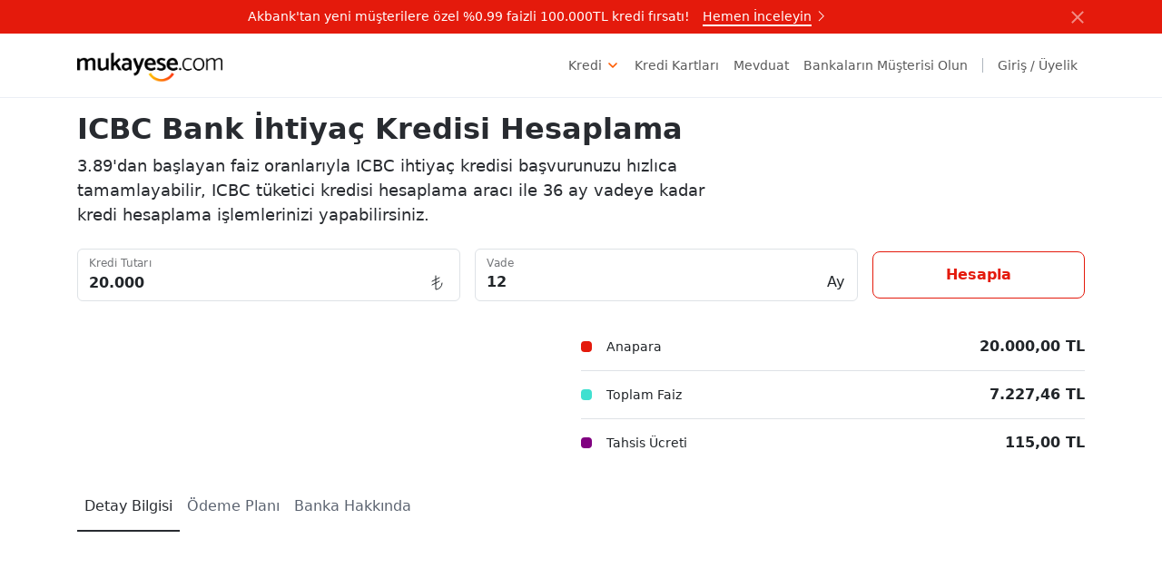

--- FILE ---
content_type: text/html; charset=UTF-8
request_url: https://mukayese.com/bankalar/icbc-bank/ihtiyac-kredisi
body_size: 17660
content:
<!DOCTYPE html>
<html lang="tr">
<head>
  <script async src="https://www.googletagmanager.com/gtag/js?id=AW-10874819904"></script>
  <script>(function(w,d,s,l,i){w[l]=w[l]||[];w[l].push({'gtm.start':
new Date().getTime(),event:'gtm.js'});var f=d.getElementsByTagName(s)[0],
j=d.createElement(s),dl=l!='dataLayer'?'&l='+l:'';j.async=true;j.src=
'https://www.googletagmanager.com/gtm.js?id='+i+dl;f.parentNode.insertBefore(j,f);
})(window,document,'script','dataLayer','GTM-MMSPFC2');</script>
  <meta charset="UTF-8" />
  <meta name="format-detection" content="telephone=no">
  <meta name="apple-mobile-web-app-capable" content="yes">
  <meta name="apple-touch-fullscreen" content="yes">
  <meta http-equiv="cleartype" content="on">
  <meta name="HandheldFriendly" content="True">
  <meta name="csrf-token" content="LgHQYAwRQHaglEsSyO8E6fRlnjN2EJMiT5Wa06Gd" />
  <meta name="viewport" content="width=device-width, initial-scale=1, maximum-scale=1, user-scalable=no, viewport-fit=cover">
  <!-- PWA  -->
  <link rel="manifest" href="/manifest.json">
  <meta name="apple-mobile-web-app-capable" content="yes">
  <meta name="apple-mobile-web-app-title" content="mukayese.com">
  <meta name="apple-mobile-web-app-status-bar-style" content="black">
  <link href="/mukayese-icon.png" media="(device-width: 320px) and (device-height: 568px) and (-webkit-device-pixel-ratio: 2)" rel="apple-touch-startup-image" />
  <link href="/mukayese-icon.png" media="(device-width: 375px) and (device-height: 667px) and (-webkit-device-pixel-ratio: 2)" rel="apple-touch-startup-image" />
  <link href="/mukayese-icon.png" media="(device-width: 621px) and (device-height: 1104px) and (-webkit-device-pixel-ratio: 3)" rel="apple-touch-startup-image" />
  <link href="/mukayese-icon.png" media="(device-width: 375px) and (device-height: 812px) and (-webkit-device-pixel-ratio: 3)" rel="apple-touch-startup-image" />
  <link href="/mukayese-icon.png" media="(device-width: 768px) and (device-height: 1024px) and (-webkit-device-pixel-ratio: 2)" rel="apple-touch-startup-image" />
  <link href="/mukayese-icon.png" media="(device-width: 834px) and (device-height: 1112px) and (-webkit-device-pixel-ratio: 2)" rel="apple-touch-startup-image" />
  <link href="/mukayese-icon.png" media="(device-width: 1024px) and (device-height: 1366px) and (-webkit-device-pixel-ratio: 2)" rel="apple-touch-startup-image" />
  <link rel="apple-touch-icon" sizes="128x128" href="/mukayese-icon.png">
  <link rel="apple-touch-icon-precomposed" sizes="128x128" href="/mukayese-icon.png">
  <link rel="icon" sizes="192x192" href="/mukayese-icon-192.png">
  <link rel="icon" sizes="128x128" href="/mukayese-icon-128.png">
  <link rel="icon" sizes="256x256" href="/mukayese-icon-256.png">
  <link rel="icon" sizes="384x384" href="/mukayese-icon-384.png">
  <link rel="icon" sizes="512x512" href="/mukayese-icon-512.png">
  <title>ICBC Bank İhtiyaç Kredisi Hesaplama - Mukayese</title>
  <meta name="description" content="ICBC Bank ihtiyaç kredisi hesaplama aracı ile bankanın ihtiyaç kredisi faiz oranlarını görün ve ICBC Bank ihtiyaç kredisi için kolayca başvurun." />
  <link rel="canonical" href="https://mukayese.com/bankalar/icbc-bank/ihtiyac-kredisi" />
  
  <meta name="twitter:card" content="summary" />
  <meta name="twitter:site" content="@mukayesecom" />
  <meta name="twitter:creator" content="@mukayesecom" />
  <meta property="og:title" content="ICBC Bank İhtiyaç Kredisi Hesaplama" />
  <meta property="og:description" content="ICBC Bank ihtiyaç kredisi hesaplama aracı ile bankanın ihtiyaç kredisi faiz oranlarını görün ve ICBC Bank ihtiyaç kredisi için kolayca başvurun." />
  <meta property="og:url" content="https://mukayese.com/bankalar/icbc-bank/ihtiyac-kredisi" />
  <meta property="og:image" content="https://mukayese.com/mukayese-icon.png" />
  <meta property="og:type" content="website" />
  <meta name="facebook-domain-verification" content="7x0a0rg07slbzvrn7lff4fzwscn4jd" />

  <link rel="stylesheet" href="/bootstrap@5.3.0-alpha1/css/bootstrap.min.css" integrity="sha384-GLhlTQ8iRABdZLl6O3oVMWSktQOp6b7In1Zl3/Jr59b6EGGoI1aFkw7cmDA6j6gD" crossorigin="anonymous" />
  <link rel="stylesheet" href="/bootstrap@5.3.0-alpha1/css/custom.css">
  <script src="/bootstrap@5.3.0-alpha1/js/bootstrap.bundle.min.js" integrity="sha384-w76AqPfDkMBDXo30jS1Sgez6pr3x5MlQ1ZAGC+nuZB+EYdgRZgiwxhTBTkF7CXvN" crossorigin="anonymous"></script>
  <script src="/bootstrap@5.3.0-alpha1/js/custom.js"></script>
  <script src="/bootstrap@5.3.0-alpha1/js/request.js"></script>
<script src="/bootstrap@5.3.0-alpha1/js/inputmask.min.js"></script>
<script src="/bootstrap@5.3.0-alpha1/js/inputmask.bindings.js"></script>
<script src="/bootstrap@5.3.0-alpha1/js/qrcode.min.js"></script>
<script src="https://code.highcharts.com/highcharts.js"></script>
<script src="/bootstrap@5.3.0-alpha1/js/pie-chart.js"></script>
 
</head>

<body>
  <!-- Google Tag Manager (noscript) -->
<noscript><iframe src="https://www.googletagmanager.com/ns.html?id=GTM-MMSPFC2"
height="0" width="0" style="display:none;visibility:hidden"></iframe></noscript>
<!-- End Google Tag Manager (noscript) -->
    
      <style>
    .hover-underline-animation{
        display: inline-block;
        position: relative;
        margin: auto;
    }

    .hover-underline-animation::after {
        content: '';
        position: absolute;
        width: 100%;
        transform: scaleX(1);
        padding-bottom: 0px;
        height: 2px;
        bottom: 0;
        left: 0;
        background-color: white;
        transform-origin: bottom left;
        transition: transform 0.40s ease-out;
    }

    .hover-underline-animation:hover::after {
        transform: scaleX(0);
        transform-origin: bottom left;
    }

    @keyframes  slideOutUp {
        from {
            transform: translateY(0);
        }
        to {
            transform: translateY(-100%);
        }
    }

    #hero--sticky-bar.slide-out-up {
        animation: slideOutUp 0.3s forwards;
    }
</style>

<nav id="hero--sticky-bar" class="navbar navbar-light navbar-expand-sm d-none" style="background-color: #e41a0c;">
    <div class="container">
        <div class="col-11 d-flex justify-content-center align-items-center">
            <a class="nav-link font-weight-bold text-white" href="https://mukayese.com/uzaktan-musteri-edinimi/akbank" rel="nofollow">
                <span style="margin-right: 10px">
                   Akbank'tan yeni müşterilere özel %0.99 faizli 100.000TL kredi fırsatı!
                </span>
                <span class="hover-underline-animation">
                    Hemen İnceleyin
                </span>
                <svg xmlns="http://www.w3.org/2000/svg" width="16" height="16" fill="currentColor" class="bi bi-chevron-right" viewBox="0 0 19 19" style="font-weight: bolder;">
                    <path fill-rule="evenodd" d="M4.646 1.646a.5.5 0 0 1 .708 0l6 6a.5.5 0 0 1 0 .708l-6 6a.5.5 0 0 1-.708-.708L10.293 8 4.646 2.354a.5.5 0 0 1 0-.708"></path>
                </svg>
            </a>
        </div>

        <div class="col-1">
            <button type="button" id="stickyClose" class="btn-close btn-close-white float-end btn-sm p-0" aria-label="Kapat"></button>
        </div>
    </div>
</nav>

<script>
    let isStickyClosed = getCookie("sticky-closed");
    if (!isStickyClosed) {
        let nav = document.getElementById('hero--sticky-bar');
        nav.classList.remove('d-none');
    }

    document.getElementById('stickyClose').addEventListener('click', function (event) {
        if (event.target === this) {
            closeStickyBar();
            setCookie('sticky-closed', 'true', 10);
        }
    });

    function closeStickyBar() {
        let nav = document.getElementById('hero--sticky-bar');
        nav.classList.add('slide-out-up');
        setTimeout(() => {
            nav.style.display = 'none';
        }, 300);
    }

    function setCookie(name, value, minutes) {
        let expires = "";
        if (minutes) {
            let date = new Date();
            date.setTime(date.getTime() + (minutes * 60 * 1000));
            expires = "; expires=" + date.toUTCString();
        }
        document.cookie = name + "=" + value + expires + "; path=/";
    }

    function getCookie(name) {
        let nameEQ = name + "=";
        let cookies = document.cookie.split(';');
        for (let i = 0; i < cookies.length; i++) {
            let cookie = cookies[i];
            while (cookie.charAt(0) == ' ') {
                cookie = cookie.substring(1, cookie.length);
            }
            if (cookie.indexOf(nameEQ) == 0) {
                return cookie.substring(nameEQ.length, cookie.length);
            }
        }
        return null;
    }
</script><nav class="header-root navbar navbar-expand-lg bg-white" aria-label="navbar">
  <div class="container">
    <a class="navbar-brand pb-0" href="/" title="Mukayese">
      <img src="/mukayese-logo.png" id="mukayese-logo" alt="Mukayese" width="160" />
    </a>
    <div class="d-flex">
      <button
        class="navbar-toggler px-1"
        type="button"
        data-bs-toggle="offcanvas"
        data-bs-target="#offcanvasNavbar"
        aria-controls="offcanvasNavbar"
      >
        <span class="navbar-toggler-icon"></span>
      </button>
      <div class="offcanvas offcanvas-end" tabindex="-1" id="offcanvasNavbar" aria-labelledby="offcanvasNavbarLabel">
        <div class="offcanvas-header">
          <h5 class="offcanvas-title" id="offcanvasNavbarLabel">Mukayese.com</h5>
          <button type="button" class="btn-close" data-bs-dismiss="offcanvas" aria-label="Close"></button>
        </div>
        <div class="offcanvas-body">
          <ul class="navbar-nav justify-content-end flex-grow-1">
            <li class="nav-item" data-bs-toggle="collapse" data-bs-target="#creditMenu" aria-expanded="false" aria-controls="creditMenu">
              <span class="nav-link" title="Kredi">Kredi</span>
              <div class="navbar-sub collapse" id="creditMenu">
                <div class="container">
                  <div class="row gy-1 gy-lg-4 row-cols-1 row-cols-lg-3">
                    <div class="col">
                      <a href="/ihtiyac-kredisi" title="İhtiyaç Kredisi">
                        <div class="main-categories-item">
                          <div class="main-categories-icon">
                            <svg xmlns="http://www.w3.org/2000/svg" width="24" height="24" viewBox="0 0 24 24" stroke-width="1" stroke="currentColor" fill="none" stroke-linecap="round" stroke-linejoin="round"><path stroke="none" d="M0 0h24v24H0z" fill="none"></path><path d="M7.859 6h-2.834a2.025 2.025 0 0 0 -2.025 2.025v2.834c0 .537 .213 1.052 .593 1.432l6.116 6.116a2.025 2.025 0 0 0 2.864 0l2.834 -2.834a2.025 2.025 0 0 0 0 -2.864l-6.117 -6.116a2.025 2.025 0 0 0 -1.431 -.593z"></path><path d="M17.573 18.407l2.834 -2.834a2.025 2.025 0 0 0 0 -2.864l-7.117 -7.116"></path><path d="M6 9h-.01"></path></svg>
                          </div>
                          <span>İhtiyaç Kredisi</span>
                        </div>
                        <div class="smaller text-secondary">İhtiyaç kredisi faiz oranlarını karşılaştırın, şubeye gitmeden hemen başvurun, size özel faiz oranlarını kaçırmayın.</div>
                      </a>
                    </div>
                    <div class="col">
                      <a href="/tasit-kredisi" title="Taşıt Kredisi">
                        <div class="main-categories-item">
                          <div class="main-categories-icon">
                          <svg xmlns="http://www.w3.org/2000/svg" width="24" height="24" viewBox="0 0 24 24" stroke-width="1" stroke="currentColor" fill="none" stroke-linecap="round" stroke-linejoin="round"><path stroke="none" d="M0 0h24v24H0z" fill="none"></path><path d="M7 17m-2 0a2 2 0 1 0 4 0a2 2 0 1 0 -4 0"></path><path d="M17 17m-2 0a2 2 0 1 0 4 0a2 2 0 1 0 -4 0"></path><path d="M5 17h-2v-6l2 -5h9l4 5h1a2 2 0 0 1 2 2v4h-2m-4 0h-6m-6 -6h15m-6 0v-5"></path></svg>
                          </div>
                          <span>Taşıt Kredisi</span>
                        </div>
                        <div class="smaller text-secondary">Almak istediğiniz araba için sıfır ve ikinci el taşıt kredilerini hesaplayın, faiz oranlarını karşılaştırın ve ücretsiz başvurun.</div>
                      </a>
                    </div>
                    <div class="col">
                      <a href="/konut-kredisi" title="Konut Kredisi">
                        <div class="main-categories-item">
                          <div class="main-categories-icon">
                          <svg xmlns="http://www.w3.org/2000/svg" width="24" height="24" viewBox="0 0 24 24" stroke-width="1" stroke="currentColor" fill="none" stroke-linecap="round" stroke-linejoin="round"><path stroke="none" d="M0 0h24v24H0z" fill="none"></path><path d="M5 12l-2 0l9 -9l9 9l-2 0"></path><path d="M5 12v7a2 2 0 0 0 2 2h10a2 2 0 0 0 2 -2v-7"></path><path d="M9 21v-6a2 2 0 0 1 2 -2h2a2 2 0 0 1 2 2v6"></path></svg>
                          </div>
                          <span>Konut Kredisi</span>
                        </div>
                        <div class="smaller text-secondary">Hayalinizdeki evi almak için en avantajlı konut kredilerini listeleyin, ev kredisi faiz oranlarını hesaplayın ve ücretsiz başvurun.</div>
                      </a>
                    </div>
                    <div class="col">
                      <a href="/kobi-kredileri" title="Kobi Kredileri">
                        <div class="main-categories-item">
                          <div class="main-categories-icon">
                          <svg xmlns="http://www.w3.org/2000/svg" width="24" height="24" viewBox="0 0 24 24" stroke-width="1" stroke="currentColor" fill="none" stroke-linecap="round" stroke-linejoin="round"><path stroke="none" d="M0 0h24v24H0z" fill="none"></path><path d="M5 11h14v-3h-14z"></path><path d="M17.5 11l-1.5 10h-8l-1.5 -10"></path><path d="M6 8v-1a2 2 0 0 1 2 -2h8a2 2 0 0 1 2 2v1"></path><path d="M15 5v-2"></path></svg>
                          </div>
                          <span>Kobi Kredileri</span>
                        </div>
                        <div class="smaller text-secondary">İşletmeniz için ihtiyaç duyduğunuz KOBİ ve esnaf kredilerini karşılaştırın, en avantajlısına hemen başvurun.</div>
                      </a>
                    </div>
                    <div class="col">
                      <a href="/kredi-hesaplama" title="Kredi Hesaplama Aracı">
                        <div class="main-categories-item">
                          <div class="main-categories-icon">
                          <svg xmlns="http://www.w3.org/2000/svg"width="24" height="24" viewBox="0 0 24 24" stroke-width="1" stroke="currentColor" fill="none" stroke-linecap="round" stroke-linejoin="round"><path stroke="none" d="M0 0h24v24H0z" fill="none"></path><path d="M5 3v18"></path><path d="M19 21v-18"></path><path d="M5 7h14"></path><path d="M5 15h14"></path><path d="M8 13v4"></path><path d="M11 13v4"></path><path d="M16 13v4"></path><path d="M14 5v4"></path><path d="M11 5v4"></path><path d="M8 5v4"></path><path d="M3 21h18"></path></svg>
                          </div>
                          <span>Kredi Hesaplama Aracı</span>
                        </div>
                        <div class="smaller text-secondary">20’den fazla bankanın kredi faiz oranlarını karşılaştırabilir, aylık ödemelerinizi kolayca hesaplayabilir, hemen başvuru yapabilirsiniz.</div>
                      </a>
                    </div>
                  </div>
                </div>
              </div>
            </li>
            <li class="nav-item">
              <a class="nav-link" href="/kredi-kartlari" title="Kredi Kartları">Kredi Kartları</a>
            </li>
            <li class="nav-item">
              <a class="nav-link" href="/mevduat" title="Mevduat">Mevduat</a>
            </li>
            <li class="nav-item">
              <a class="nav-link" href="/uzaktan-musteri-edinimi" title="Bankaların Müşterisi Olun">Bankaların Müşterisi Olun</a>
            </li>
             
           <!-- <li class="nav-item" data-bs-toggle="collapse" data-bs-target="#otherMenu" aria-expanded="false" aria-controls="otherMenu">
              <span class="nav-link" title="Diğer">Diğer</span>
              <div class="navbar-sub collapse" id="otherMenu">
                <div class="container">
                  <div class="row gy-1 gy-lg-4 row-cols-1 row-cols-lg-3">
                    <div class="col">
                      <a href="/otomobil" title="Otomobil">
                        <div class="main-categories-item">
                          <div class="main-categories-icon">
                            <svg xmlns="http://www.w3.org/2000/svg" width="24" height="24" viewBox="0 0 24 24" stroke-width="1" stroke="currentColor" fill="none" stroke-linecap="round" stroke-linejoin="round"><path stroke="none" d="M0 0h24v24H0z" fill="none"></path><path d="M11 13m-4 0a4 4 0 1 0 8 0a4 4 0 1 0 -8 0"></path><path d="M18.86 11c.088 .66 .14 1.512 .14 2a8 8 0 1 1 -8 -8h6"></path><path d="M11 9c2.489 .108 4.489 .108 6 0"></path><path d="M17 3m0 1a1 1 0 0 1 1 -1h2a1 1 0 0 1 1 1v6a1 1 0 0 1 -1 1h-2a1 1 0 0 1 -1 -1z"></path><path d="M11 13l-3.5 -1.5"></path><path d="M11 13l2.5 3"></path><path d="M8.5 16l2.5 -3"></path><path d="M11 13l3.5 -1.5"></path><path d="M11 9v4"></path></svg>
                          </div>
                          <span>Otomobil</span>
                        </div>
                        <div class="smaller text-secondary">Araç bilgilerini kıyaslayın, dilediğiniz marka ve model için kredi teklifi alın.</div>
                      </a>
                    </div>
                    <div class="col">
                      <a href="/internet" title="İnternet Paketleri">
                        <div class="main-categories-item">
                          <div class="main-categories-icon">
                            <svg xmlns="http://www.w3.org/2000/svg" width="24" height="24" viewBox="0 0 24 24" stroke-width="1" stroke="currentColor" fill="none" stroke-linecap="round" stroke-linejoin="round"><path stroke="none" d="M0 0h24v24H0z" fill="none"></path><path d="M12 12m-9 0a9 9 0 1 0 18 0a9 9 0 1 0 -18 0"></path><path d="M12 12m-1 0a1 1 0 1 0 2 0a1 1 0 1 0 -2 0"></path><path d="M13.41 10.59l2.59 -2.59"></path><path d="M7 12a5 5 0 0 1 5 -5"></path></svg>
                          </div>
                          <span>İnternet Paketleri</span>
                        </div>
                        <div class="smaller text-secondary">Tasarruf edebilmeniz için bütçenize en uygun internet paketini seçin.</div>
                      </a>
                    </div>
                    <div class="col">
                      <a href="/dijital-icerik-platformlari" title="Dijital İçerik Platformları">
                        <div class="main-categories-item">
                          <div class="main-categories-icon">
                            <svg xmlns="http://www.w3.org/2000/svg" width="24" height="24" viewBox="0 0 24 24" stroke-width="1" stroke="currentColor" fill="none" stroke-linecap="round" stroke-linejoin="round"><path stroke="none" d="M0 0h24v24H0z" fill="none"></path><path d="M3 7m0 2a2 2 0 0 1 2 -2h14a2 2 0 0 1 2 2v9a2 2 0 0 1 -2 2h-14a2 2 0 0 1 -2 -2z"></path><path d="M16 3l-4 4l-4 -4"></path></svg>
                          </div>
                          <span>Dijital İçerik Platformları</span>
                        </div>
                        <div class="smaller text-secondary">Video kalitesi ve özgün kampanyaları ile en uygun platform tercihinizi yapın.</div>
                      </a>
                    </div>
                    <div class="col">
                      <a href="/emekli-bankaciligi" title="Emeklilik Promosyonları">
                        <div class="main-categories-item">
                          <div class="main-categories-icon">
                          <svg xmlns="http://www.w3.org/2000/svg" width="24" height="24" viewBox="0 0 24 24" stroke-width="1" stroke="currentColor" fill="none" stroke-linecap="round" stroke-linejoin="round"><path stroke="none" d="M0 0h24v24H0z" fill="none"></path><path d="M12 12m-3 0a3 3 0 1 0 6 0a3 3 0 1 0 -6 0"></path><path d="M12 2a3 3 0 0 1 3 3c0 .562 -.259 1.442 -.776 2.64l-.724 1.36l1.76 -1.893c.499 -.6 .922 -1 1.27 -1.205a2.968 2.968 0 0 1 4.07 1.099a3.011 3.011 0 0 1 -1.09 4.098c-.374 .217 -.99 .396 -1.846 .535l-2.664 .366l2.4 .326c1 .145 1.698 .337 2.11 .576a3.011 3.011 0 0 1 1.09 4.098a2.968 2.968 0 0 1 -4.07 1.098c-.348 -.202 -.771 -.604 -1.27 -1.205l-1.76 -1.893l.724 1.36c.516 1.199 .776 2.079 .776 2.64a3 3 0 0 1 -6 0c0 -.562 .259 -1.442 .776 -2.64l.724 -1.36l-1.76 1.893c-.499 .601 -.922 1 -1.27 1.205a2.968 2.968 0 0 1 -4.07 -1.098a3.011 3.011 0 0 1 1.09 -4.098c.374 -.218 .99 -.396 1.846 -.536l2.664 -.366l-2.4 -.325c-1 -.145 -1.698 -.337 -2.11 -.576a3.011 3.011 0 0 1 -1.09 -4.099a2.968 2.968 0 0 1 4.07 -1.099c.348 .203 .771 .604 1.27 1.205l1.76 1.894c-1 -2.292 -1.5 -3.625 -1.5 -4a3 3 0 0 1 3 -3z"></path></svg>
                          </div>
                          <span>Emeklilik Promosyonları</span>
                        </div>
                        <div class="smaller text-secondary">Mukayese ile bankaların emelilik promosyonları ve avantajların haberdar olun!</div>
                      </a>
                    </div>
					 <div class="col">
                      <a href="/pos" title="Banka ve Ödeme Kuruluşlarının Sanal Pos Teklifleri">
                        <div class="main-categories-item">
                          <div class="main-categories-icon">
                           <svg xmlns="http://www.w3.org/2000/svg" width="24" height="24" viewBox="0 0 24 24" stroke-width="1" stroke="currentColor" fill="none" stroke-linecap="round" stroke-linejoin="round"><path stroke="none" d="M0 0h24v24H0z" fill="none"></path><path d="M7.859 6h-2.834a2.025 2.025 0 0 0 -2.025 2.025v2.834c0 .537 .213 1.052 .593 1.432l6.116 6.116a2.025 2.025 0 0 0 2.864 0l2.834 -2.834a2.025 2.025 0 0 0 0 -2.864l-6.117 -6.116a2.025 2.025 0 0 0 -1.431 -.593z"></path><path d="M17.573 18.407l2.834 -2.834a2.025 2.025 0 0 0 0 -2.864l-7.117 -7.116"></path><path d="M6 9h-.01"></path></svg></div>
                          <span>Pos Başvurusu</span>
                        </div>
                        <div class="smaller text-secondary">Mukayese ile bankaların ve ödeme Kuruluşlarının pos tekliflerini inceleyin.</div>
                      </a>
                    </div>
                  </div>
                </div>
              </div>
            </li>-->
          </ul>
        </div>
      </div>
      <ul class="navbar-nav ms-auto">
        <li class="nav-item __last">
                    <a href="/login" class="nav-link" rel="nofollow">Giriş / Üyelik</a>
                  </li>
      </ul>
    </div>
  </div>
</nav>
  <div id="root">
    <div class="product-main-root bg-white">
    <div class="container py-3">
      <div class="col-lg-8">
                <h1>ICBC Bank İhtiyaç Kredisi Hesaplama</h1>
                <p class="lead">3.89&#039;dan başlayan faiz oranlarıyla ICBC ihtiyaç kredisi başvurunuzu hızlıca tamamlayabilir, ICBC tüketici kredisi hesaplama aracı ile 36 ay vadeye kadar kredi hesaplama işlemlerinizi yapabilirsiniz.</p>
      </div>
      <div class="form-main-root mt-4">
        <form action="/ihtiyac-kredisi/hesapla" method="post" class="row form-root __inline" novalidate>
  <input type="hidden" name="_token" value="LgHQYAwRQHaglEsSyO8E6fRlnjN2EJMiT5Wa06Gd">  <div class="col-input col-6 col-md-auto">
    <div class="form-floating input-group-relative">
      <input
        type="tel"
        name="amount"
        class="form-control fw-semibold"
        id="credit-amount"
        value="20000"
        maxlength="12"
        placeholder="20.000"
        aria-label="Kredi Tutarı"
        inputmode="numeric"
        autocomplete="false"
        aria-describedby="credit-addon"
        data-inputmask="'alias': 'numeric', 'digits': 0, 'allowMinus': false, 'groupSeparator': '.', 'removeMaskOnSubmit': true, 'rightAlign': false" />
      <label for="credit-amount" class="form-label">Kredi Tutarı</label>
      <span class="input-group-text" id="credit-addon">
        <svg xmlns="http://www.w3.org/2000/svg" width="24" height="24" viewBox="0 0 24 24" stroke-width="1" stroke="currentColor" fill="none" stroke-linecap="round" stroke-linejoin="round"><path stroke="none" d="M0 0h24v24H0z" fill="none"></path><path d="M10 5v15a7 7 0 0 0 7 -7"></path><path d="M6 15l8 -4"></path><path d="M14 7l-8 4"></path></svg>
      </span>
    </div>
  </div>
  <div class="col-input col-6 col-md-auto">
    <div class="form-floating input-group-relative">
      <select
        name="expiry"
        class="form-select fw-semibold"
        id="credit-expiry"
        aria-label="Vade"
        aria-describedby="expiry-addon">
        <option disabled>Vade seçiniz</option>
                <option value="3">3</option>
                <option value="6">6</option>
                <option value="9">9</option>
                <option value="12" selected>12</option>
                <option value="18">18</option>
                <option value="24">24</option>
                <option value="30">30</option>
                <option value="36">36</option>
              </select>
      <label for="credit-expiry" class="form-label">Vade</label>
      <span class="input-group-text" id="expiry-addon">Ay</span>
    </div>
  </div>
  <div class="col-submit col-12 col-md-auto">
    <button type="submit" role="button" class="w-100 btn btn-lg btn-outline-mukayese px-5">Hesapla</button>
  </div>
</form>
      </div>
      <div class="home-featured-root mt-3">
        <div class="list-group">
            </div>
<div class="modal fade" id="registerComponent" tabindex="-1" aria-labelledby="registerComponentTitle" aria-hidden="true">
  <div class="modal-dialog modal-dialog-scrollable">
      <div class="modal-content">
          <div class="modal-header">
              <h6 class="modal-title fs-5" id="registerComponentTitle">Kayıt Ol</h6>
              <button type="button" class="btn-close" data-bs-dismiss="modal" aria-label="Close"></button>
          </div>
          <div class="modal-body">
            <div id="registrationComponent" class="form-main-root">
    <form method="POST" action="/post-registration" data-fetch="'before': 'onRegisterRequest', 'after': 'onRegisterResponse'">
        <input type="hidden" name="_token" value="LgHQYAwRQHaglEsSyO8E6fRlnjN2EJMiT5Wa06Gd">        <div class="form-floating mb-3">
            <input
                type="text"
                name="name"
                class="form-control fw-semibold "
                id="personalName"
                value=""
                maxlength="255"
                autofocus
                required
                placeholder="Ad Soyad"
                aria-label="Ad Soyad"
                autocomplete="name" />
            <label for="personalName" class="form-label">Ad Soyad</label>
                    </div>
        <div class="form-floating mb-3">
            <input
                type="email"
                name="email"
                class="form-control fw-semibold "
                id="emailAddress"
                value=""
                maxlength="255"
                required
                placeholder="E-Posta Adresi"
                aria-label="E-Posta Adresi"
                autocomplete="email" />
            <label for="emailAddress" class="form-label">E-Posta Adresi</label>
                    </div>
        <div class="form-floating mb-3">
            <input
                type="tel"
                name="tel"
                class="form-control fw-semibold "
                id="personalGsm"
                value=""
                maxlength="255"
                required
                placeholder="Telefon"
                aria-label="Telefon"
                autocomplete="tel" />
            <label for="personalGsm" class="form-label">Telefon</label>
                    </div>
        <div class="form-floating mb-3">
            <input
                type="password"
                name="password"
                class="form-control fw-semibold "
                id="personalPassword"
                value=""
                maxlength="255"
                required
                placeholder="Parola"
                aria-label="Parola" />
            <label for="personalPassword" class="form-label">Parola</label>
                    </div>
        <div class="form-check mb-3">
            <input class="form-check-input" type="checkbox" value="1" name="kvkk" id="kvkk" checked />
            <label class="small form-check-label" for="kvkk">Mukayese tarafından ticari elektronik ileti ve sms ile bilgi almak istiyorum.</label>
        </div>
        <div class="form-check mb-3">
            <input class="form-check-input" type="checkbox" value="1" name="terms" id="terms" />
            <label class="small form-check-label" for="terms">
                <span data-bs-toggle="modal" data-bs-target="#aydinlatma" class=" text-decoration-underline" role="button">Aydınlatma Metni</span> uyarınca kişisel verilerimin aktarılmasına ve <span data-bs-toggle="modal" data-bs-target="#cookie-term" class="text-decoration-underline" role="button">Çerez Politikası</span> ile toplanan kişisel verilerimin işlenmesine açık rıza veriyorum.
            </label>
        </div>
        <div class="relative mb-3 small">
            Hesap açarak <span data-bs-toggle="modal" data-bs-target="#register-term" class="text-decoration-underline" role="button">Kullanıcı Sözleşmesi</span>'ni kabul ettiğini beyan etmektesin.
        </div>
        <div class="o__actions w-100">
            <button class="w-100 btn btn-mukayese btn-large" type="submit">Kayıt Ol</button>
        </div>
        <hr class="mt-5 mb-4">
                        <div class="product-button-group w-100 mt-2">
            <a href="/redirect" class="justify-content-center mt-2 w-100 btn btn-large btn-google"><svg xmlns="http://www.w3.org/2000/svg" width="16" height="16" viewBox="0 0 24 24" stroke-width="2" stroke="currentColor" fill="none" stroke-linecap="round" stroke-linejoin="round"><path stroke="none" d="M0 0h24v24H0z" fill="none"></path><path d="M17.788 5.108a9 9 0 1 0 3.212 6.892h-8"></path></svg> <span class="fw-semibold">Google İle Bağlan</span></a>
            <a href="/f-redirect" class="justify-content-center mt-2 w-100 btn btn-large btn-facebook"><svg xmlns="http://www.w3.org/2000/svg" width="16" height="16" viewBox="0 0 24 24" stroke-width="2" stroke="currentColor" fill="none" stroke-linecap="round" stroke-linejoin="round"><path stroke="none" d="M0 0h24v24H0z" fill="none"></path><path d="M12 10.174c1.766 -2.784 3.315 -4.174 4.648 -4.174c2 0 3.263 2.213 4 5.217c.704 2.869 .5 6.783 -2 6.783c-1.114 0 -2.648 -1.565 -4.148 -3.652a27.627 27.627 0 0 1 -2.5 -4.174z"></path><path d="M12 10.174c-1.766 -2.784 -3.315 -4.174 -4.648 -4.174c-2 0 -3.263 2.213 -4 5.217c-.704 2.869 -.5 6.783 2 6.783c1.114 0 2.648 -1.565 4.148 -3.652c1 -1.391 1.833 -2.783 2.5 -4.174z"></path></svg> <span class="fw-semibold">Facebook İle Bağlan</span></a>
        </div>
                <div class="o__push w-100 mt-3">
            <a href="/login" class="w-100 btn btn-mukayese btn-large" title="Giriş Yap">Giriş Yap</a>
        </div>
    </form>
</div>
          </div>
      </div>
  </div>
</div>
<div data-source-url="/s/aydinlatma-metni-musteri" class="modal fade" id="aydinlatma" tabindex="-1" aria-labelledby="aydinlatmaBaslik" aria-hidden="true">
    <div class="modal-dialog modal-xl modal-dialog-scrollable">
        <div class="modal-content">
            <div class="modal-header">
                <h6 class="modal-title fs-5" id="aydinlatmaBaslik">Kişisel Verilerinizin Korunması Hakkında Aydınlatma Metni</h6>
                <button type="button" class="btn-close"  data-bs-toggle="modal" data-bs-target="#registerComponent" aria-label="Close"></button>
            </div>
            <div class="modal-body"></div>
            <div class="modal-footer">
                <button type="button" class="btn btn-light" data-bs-toggle="modal" data-bs-target="#registerComponent">Okudum, kapat.</button>
            </div>
        </div>
    </div>
</div>
<div data-source-url="/s/cerez-bildirimi" class="modal fade" id="cookie-term" tabindex="-1" aria-labelledby="cerezBaslik" aria-hidden="true">
    <div class="modal-dialog modal-xl modal-dialog-scrollable">
        <div class="modal-content">
            <div class="modal-header">
                <h6 class="modal-title fs-5" id="cerezBaslik">Çerez (COOKIE) Politikası</h6>
                <button type="button" class="btn-close"  data-bs-toggle="modal" data-bs-target="#registerComponent" aria-label="Close"></button>
            </div>
            <div class="modal-body"></div>
            <div class="modal-footer">
                <button type="button" class="btn btn-light" data-bs-toggle="modal" data-bs-target="#registerComponent">Okudum, kapat.</button>
            </div>
        </div>
    </div>
</div>
<div data-source-url="/s/kullanici-sozlesmesi" class="modal fade" id="register-term" tabindex="-1" aria-labelledby="uyeBaslik" aria-hidden="true">
    <div class="modal-dialog modal-xl modal-dialog-scrollable">
        <div class="modal-content">
            <div class="modal-header">
                <h6 class="modal-title fs-5" id="uyeBaslik">Kullanıcı Sözleşmesi</h6>
                <button type="button" class="btn-close" data-bs-toggle="modal" data-bs-target="#registerComponent" aria-label="Close"></button>
            </div>
            <div class="modal-body"></div>
            <div class="modal-footer">
                <button type="button" class="btn btn-light" data-bs-toggle="modal" data-bs-target="#registerComponent">Okudum, kapat.</button>
            </div>
        </div>
    </div>
</div>

<script type="text/javascript">
'use strict';
document.addEventListener("DOMContentLoaded", () => {
  [...document.querySelectorAll('[data-source-url]')].loop(element => {
    element.addEventListener('show.bs.modal', event => {
      const modalRoot = event.target.querySelector('.modal-body')
      const xhrRequest = new XMLHttpRequest()
      xhrRequest.open('GET', element.dataset.sourceUrl)
      xhrRequest.onload = function() {
        modalRoot.classList.remove('__requested')
        modalRoot.innerHTML = xhrRequest.responseText
      }

      modalRoot.classList.add('__requested')
      xhrRequest.send()
    })
  })
});
</script>
      </div>
      <div class="home-featured-root mt-2">
        <div class="offer-root">
  <div class="col-12 col-lg-4 relative">
    <figure class="highcharts-figure mb-0">
      <div id="pie-chart" data-series="[{&quot;name&quot;:&quot;Anapara&quot;,&quot;y&quot;:20000,&quot;color&quot;:&quot;#ff5b00&quot;},{&quot;name&quot;:&quot;Toplam Faiz&quot;,&quot;y&quot;:7227.46,&quot;color&quot;:&quot;#40e0d0&quot;},{&quot;name&quot;:&quot;Tahsis \u00dccreti&quot;,&quot;y&quot;:115,&quot;color&quot;:&quot;#800080&quot;}]"></div>
    </figure>
  </div>
  <div class="col-12 col-lg-6 relative">
    <ul class="list-group list-group-flush">
      <li class="list-group-item">
        <span class="pie-ground __amount"></span>
        <small>Anapara</small>
        <strong>20.000,00 TL</strong>
      </li>
      <li class="list-group-item">
        <span class="pie-ground __tax"></span>
        <small>Toplam Faiz</small>
        <strong>7.227,46 TL</strong>
      </li>
      <li class="list-group-item">
        <span class="pie-ground __pay"></span>
        <small>Tahsis Ücreti</small>
        <strong>115,00 TL</strong>
      </li>
    </ul>
  </div>
</div>
      </div>
    </div>
    <div class="navigation-root container">
      <ul class="product-listing-navigation nav-tabs" role="tablist">
        <li role="presentation">
          <button id="information-tab" type="button" role="tab" aria-controls="information" aria-selected="true" data-bs-target="#information" data-bs-toggle="tab" class="product-navigation-button active"><span class="product-navigation-item"><span class="px-2">Detay <span class="d-none d-sm-inline-block">Bilgisi</span></span></span></button>
        </li>
        <li role="presentation">
          <button id="installment-tab" type="button" role="tab" aria-controls="installment" aria-selected="false" data-bs-target="#installment" data-bs-toggle="tab" class="product-navigation-button"><span class="product-navigation-item"><span class="px-2">Ödeme <span class="d-none d-sm-inline-block">Planı</span></span></span></button>
        </li>
        <li role="presentation">
          <button id="provider-tab" type="button" role="tab" aria-controls="provider" aria-selected="false" data-bs-target="#provider" data-bs-toggle="tab" class="product-navigation-button"><span class="product-navigation-item"><span class="px-2">Banka <span class="d-none d-sm-inline-block">Hakkında</span></span></span></button>
        </li>
        <li role="link">
          <a href="/ihtiyac-kredisi" title="İhtiyaç Kredileri" class="product-navigation-button">Teklifler</a>
        </li>
      </ul>
    </div>
  </div>
  <div class="home-root">
    <div class="container py-3">
      <div class="tab-content">
        <div class="tab-pane active" id="information" role="tabpanel" aria-labelledby="information-tab" tabindex="0">
          <p>ICBC Bank ihtiyaç kredisi hesaplama aracı ile bankanın ihtiyaç kredisi faiz oranlarını görün ve ICBC Bank ihtiyaç kredisi için kolayca başvurun.</p>
          <ul class="circle-markered">
                        <li>36 aya varan vade seçenekleriyle kullanabilirsiniz.</li>
                        <li>Geri ödeme planını kendi koşullarınıza göre oluşturabilirsiniz.</li>
                        <li>Esnek ödeme seçeneklerinden faydalanabilirsiniz.</li>
                      </ul>
        </div>
        <div class="tab-pane" id="installment" role="tabpanel" aria-labelledby="installment-tab" tabindex="0">
          <div class="table-responsive">
            <p id="tableCaption">ICBC Bank İhtiyaç Kredisi 20.000 TL tutarlı 12 ay vadeli kredi ödeme planı</p>
            <table class="table table-borderless table-schedule" aria-describedby="tableCaption">
              <thead>
                <tr>
                  <th scope="col">Ay</th>
                  <th scope="col">Taksit</th>
                  <th scope="col">Ana Para</th>
                  <th scope="col">Faiz</th>
                  <th scope="col">KKDF</th>
                  <th scope="col">BSMV</th>
                  <th scope="col">Bakiye</th>
                </tr>
              </thead>
              <tbody>
                                <tr>
                  <th scope="row">1</th>
                  <td>2.449,64 TL</td>
                  <td>1.152,24 TL</td>
                  <td>998,00 TL</td>
                  <td>149,70 TL</td>
                  <td>149,70 TL</td>
                  <td>18.847,76 TL</td>
                </tr>
                                <tr>
                  <th scope="row">2</th>
                  <td>2.449,64 TL</td>
                  <td>1.226,99 TL</td>
                  <td>940,50 TL</td>
                  <td>141,08 TL</td>
                  <td>141,08 TL</td>
                  <td>17.620,77 TL</td>
                </tr>
                                <tr>
                  <th scope="row">3</th>
                  <td>2.449,64 TL</td>
                  <td>1.306,58 TL</td>
                  <td>879,28 TL</td>
                  <td>131,89 TL</td>
                  <td>131,89 TL</td>
                  <td>16.314,19 TL</td>
                </tr>
                                <tr>
                  <th scope="row">4</th>
                  <td>2.449,64 TL</td>
                  <td>1.391,34 TL</td>
                  <td>814,08 TL</td>
                  <td>122,11 TL</td>
                  <td>122,11 TL</td>
                  <td>14.922,86 TL</td>
                </tr>
                                <tr>
                  <th scope="row">5</th>
                  <td>2.449,64 TL</td>
                  <td>1.481,59 TL</td>
                  <td>744,65 TL</td>
                  <td>111,70 TL</td>
                  <td>111,70 TL</td>
                  <td>13.441,26 TL</td>
                </tr>
                                <tr>
                  <th scope="row">6</th>
                  <td>2.449,64 TL</td>
                  <td>1.577,71 TL</td>
                  <td>670,72 TL</td>
                  <td>100,61 TL</td>
                  <td>100,61 TL</td>
                  <td>11.863,56 TL</td>
                </tr>
                                <tr>
                  <th scope="row">7</th>
                  <td>2.449,64 TL</td>
                  <td>1.680,05 TL</td>
                  <td>591,99 TL</td>
                  <td>88,80 TL</td>
                  <td>88,80 TL</td>
                  <td>10.183,50 TL</td>
                </tr>
                                <tr>
                  <th scope="row">8</th>
                  <td>2.449,64 TL</td>
                  <td>1.789,04 TL</td>
                  <td>508,16 TL</td>
                  <td>76,22 TL</td>
                  <td>76,22 TL</td>
                  <td>8.394,47 TL</td>
                </tr>
                                <tr>
                  <th scope="row">9</th>
                  <td>2.449,64 TL</td>
                  <td>1.905,09 TL</td>
                  <td>418,88 TL</td>
                  <td>62,83 TL</td>
                  <td>62,83 TL</td>
                  <td>6.489,38 TL</td>
                </tr>
                                <tr>
                  <th scope="row">10</th>
                  <td>2.449,64 TL</td>
                  <td>2.028,67 TL</td>
                  <td>323,82 TL</td>
                  <td>48,57 TL</td>
                  <td>48,57 TL</td>
                  <td>4.460,70 TL</td>
                </tr>
                                <tr>
                  <th scope="row">11</th>
                  <td>2.449,64 TL</td>
                  <td>2.160,27 TL</td>
                  <td>222,59 TL</td>
                  <td>33,39 TL</td>
                  <td>33,39 TL</td>
                  <td>2.300,43 TL</td>
                </tr>
                                <tr>
                  <th scope="row">12</th>
                  <td>2.449,65 TL</td>
                  <td>2.300,42 TL</td>
                  <td>114,79 TL</td>
                  <td>17,22 TL</td>
                  <td>17,22 TL</td>
                  <td>0,01 TL</td>
                </tr>
                              </tbody>
              <tfoot>
                <tr>
                  <th scope="row">Toplam</th>
                  <td>29.395,69 TL</td>
                  <td>19.999,99 TL</td>
                  <td>7.227,46 TL</td>
                  <td>1.084,12 TL</td>
                  <td>1.084,12 TL</td>
                  <td>&nbsp;</td>
                </tr>
              </tfoot>
            </table>
          </div>
        </div>
        <div class="tab-pane" id="provider" role="tabpanel" aria-labelledby="provider-tab" tabindex="0"><h1><span style="font-size:20pt"><span style="font-family:Arial,sans-serif"><span style="color:#000000">ICBC İhtiya&ccedil; Kredisi</span></span></span></h1>

<p><span style="font-size:11pt"><span style="font-family:Arial,sans-serif"><span style="color:#000000">Sağlık, taşınma gibi nakit gerektiren masraflarda </span></span></span><span style="font-size:11pt"><span style="font-family:Arial,sans-serif"><span style="color:#000000"><strong>ICBC ihtiya&ccedil; kredisi </strong></span></span></span><span style="font-size:11pt"><span style="font-family:Arial,sans-serif"><span style="color:#000000">ekonominizi rahatlatan yollardan biri. İhtiya&ccedil; kredileri en hızlı alınabilir kredilerden biridir. Kriterleri diğer kredi &ccedil;eşitlere g&ouml;re daha d&uuml;ş&uuml;kt&uuml;r. Bu sebeple eğitim, teknoloji giderleri, ev eşyaları gibi masraf kalemlerinde sıklıkla başvurulan bir kredi &ccedil;eşididir.</span></span></span></p>

<p><span style="font-size:11pt"><span style="font-family:Arial,sans-serif"><span style="color:#000000">İhtiya&ccedil; kredisi alırken araştırma yaparak en uygun faiz se&ccedil;enekleri değerlendirilmelidir. Kredi i&ccedil;in başvurulabilir en uygun bankalardan biri de ICBC Bankasıdır. Banka, 1984 yılında kurulmuş olup geniş bir yelpazedeki finansal hizmetleriyle bilinir. ICBC, Industrial and Commercial Bank of China&#39;ın kısaltmasıdır.</span></span></span></p>

<p><span style="font-size:11pt"><span style="font-family:Arial,sans-serif"><span style="color:#000000">ICBC, &Ccedil;in Merkez Bankası&#39;na ait d&uuml;nyanın en b&uuml;y&uuml;k bankalarından biri. Hem bireysel hem de kurumsal m&uuml;şterilere bankacılık, sigorta, yatırım ve diğer finansal hizmetler sunar. &Ccedil;in&#39;in ekonomik b&uuml;y&uuml;mesindeki &ouml;nemli bir akt&ouml;r olarak, ICBC&#39;nin uluslararası alanda etkinliği giderek artmakta.</span></span></span></p>

<p><span style="font-size:11pt"><span style="font-family:Arial,sans-serif"><span style="color:#000000">ICBC, d&uuml;nya genelinde bir&ccedil;ok &uuml;lkede şubeleri ve temsilcilikleri bulunan k&uuml;resel bir banka haline gelmiş kurumlardan. Bankanın geniş uluslararası ağı, k&uuml;resel ticarette ve finansal işlemlerde etkili olmasını sağlar. ICBC, bankacılık alanında teknolojiyi kullanarak yenilik&ccedil;i hizmetler sunma konusunda da &ccedil;eşitli girişimlerde bulunmuş, bu da onu d&uuml;nya &ccedil;apında rekabet&ccedil;i bir konuma getirmiştir. Banka kredilerinde olmazsa olmaz olan g&uuml;ven ilkesi karşılayan bankalardan biri de ICBC&rsquo;dir.</span></span></span></p>

<h2><span style="font-size:16pt"><span style="font-family:Arial,sans-serif"><span style="color:#000000">ICBC İhtiya&ccedil; Kredisine Nasıl Başvurulur?</span></span></span></h2>

<p><span style="font-size:11pt"><span style="font-family:Arial,sans-serif"><span style="color:#000000">Bankaların ihtiya&ccedil; kredilerine başvurmak i&ccedil;in bazı şartlar yerine getirilmeli. En temel kural ise 18 yaşından b&uuml;y&uuml;k olmanız. ICBC ihtiya&ccedil; kredisi başvurusu i&ccedil;in iki ayrı başvuru y&ouml;ntemi vardır. Bunlardan biri internet bankacılığı &ouml;tekisi ise şubeye direk başvuru yapmak. Başvuru &ouml;ncesi sizden bazı belgeler talep edilebilir. Bu belgeleri hazırlayarak internet uygulaması &uuml;zerinden veya şubeye giderek ihtiya&ccedil; kredisi başvurusu yapabilirsiniz.</span></span></span></p>

<p><span style="font-size:11pt"><span style="font-family:Arial,sans-serif"><span style="color:#000000">Başvuru yapabilmek i&ccedil;in istihbarat, risk gibi alanlarda herhangi bir sorunuzun olmaması &ouml;nemli bir etmendir. Ayrıca sizden bazı belgeler talep edileceği i&ccedil;in gelirinizi evraklarla kanıtlıyor olmanız gerekir. Varsa kredi kart veya kartlarınızı veya kredilerinizi d&uuml;zenli &ouml;demeleri yapıyor olmak olumlu yanıt almanıza yardımcı olacaktır. Kredi i&ccedil;in ipotekli gayrimenkul g&ouml;sterecekseniz ve evliyseniz eşinizin rızasını beyan eden belge istenebilir. ICBC Bankası ayrıca kredi başvuruları i&ccedil;in teminat gereklidir. Mevduat rehni, ICBC Turkey Likit Fonları, kefil veya ipotek teminat olarak sayılabilir.</span></span></span></p>

<h2><span style="font-size:16pt"><span style="font-family:Arial,sans-serif"><span style="color:#000000">ICBC İhtiya&ccedil; Kredisi Başvurusu i&ccedil;in Gerekli Belgeler Nelerdir?</span></span></span></h2>

<p><span style="font-size:11pt"><span style="font-family:Arial,sans-serif"><span style="color:#000000">Bankalar ihtiya&ccedil; kredisi başvuruları i&ccedil;in 18 yaşından b&uuml;y&uuml;k bireylerden bazı evraklar talep eder. Bu evraklar bankaların finans politikalarına g&ouml;re değişiklik g&ouml;sterir. İhtiya&ccedil; kredisi başvurularında talep edilen belli başlı belgeler şunlardır:</span></span></span></p>

<ul>
	<li style="list-style-type:disc"><span style="font-size:11pt"><span style="font-family:Arial,sans-serif"><span style="color:#000000">N&uuml;fus c&uuml;zdanı</span></span></span></li>
	<li style="list-style-type:disc"><span style="font-size:11pt"><span style="font-family:Arial,sans-serif"><span style="color:#000000">Gelir belgesi&nbsp;</span></span></span></li>
	<li style="list-style-type:disc"><span style="font-size:11pt"><span style="font-family:Arial,sans-serif"><span style="color:#000000">İkamet belgesi veya fatura</span></span></span></li>
	<li style="list-style-type:disc"><span style="font-size:11pt"><span style="font-family:Arial,sans-serif"><span style="color:#000000">Memurlar: Maaş bordrosu</span></span></span></li>
	<li style="list-style-type:disc"><span style="font-size:11pt"><span style="font-family:Arial,sans-serif"><span style="color:#000000">&Ouml;zel Sekt&ouml;r &Ccedil;alışanları: Maaş bordrosu ve şirket imza sirk&uuml;ler</span></span></span></li>
	<li style="list-style-type:disc"><span style="font-size:11pt"><span style="font-family:Arial,sans-serif"><span style="color:#000000">Kefil</span></span></span></li>
	<li style="list-style-type:disc"><span style="font-size:11pt"><span style="font-family:Arial,sans-serif"><span style="color:#000000">Kredi i&ccedil;in ipotekli gayrimenkul g&ouml;sterecekseniz ve evliyseniz eşinizin rızasını beyan eden belge</span></span></span></li>
	<li style="list-style-type:disc"><span style="font-size:11pt"><span style="font-family:Arial,sans-serif"><span style="color:#000000">Emekliler: Emekli aylık d&ouml;k&uuml;m&uuml;</span></span></span></li>
	<li style="list-style-type:disc"><span style="font-size:11pt"><span style="font-family:Arial,sans-serif"><span style="color:#000000">Şirket Ortakları: G&uuml;ncel vergi levhası, bilan&ccedil;o, gelir tablosu, imza sirk&uuml;leri ve oda kayıt belgesi</span></span></span></li>
	<li style="list-style-type:disc"><span style="font-size:11pt"><span style="font-family:Arial,sans-serif"><span style="color:#000000">&Ccedil;ift&ccedil;iler: &Ccedil;ift&ccedil;ilik belgesi, arazi tapu fotokopileri</span></span></span></li>
	<li style="list-style-type:disc"><span style="font-size:11pt"><span style="font-family:Arial,sans-serif"><span style="color:#000000">Kira Geliri Olan kişiler: Tapu belgesi, ilgili kira kontratı</span></span></span></li>
</ul>

<p><span style="font-size:11pt"><span style="font-family:Arial,sans-serif"><span style="color:#000000">Ek olarak başvuru s&uuml;recinde </span></span></span><span style="font-size:11pt"><span style="font-family:Arial,sans-serif"><span style="color:#000000"><strong>ICBC ihtiya&ccedil; kredisi başvuru formu </strong></span></span></span><span style="font-size:11pt"><span style="font-family:Arial,sans-serif"><span style="color:#000000">da bankanız tarafından talep edilebilir. Bu kredi başvuru formu internet bankacılığı başvurularında da istenebilir.</span></span></span></p>

<h2><span style="font-size:16pt"><span style="font-family:Arial,sans-serif"><span style="color:#000000">ICBC İhtiya&ccedil; Kredisi En Fazla Ne Kadar &Ccedil;ekilir?</span></span></span></h2>

<p><span style="font-size:11pt"><span style="font-family:Arial,sans-serif"><span style="color:#000000">İhtiya&ccedil; kredileri diğer kredi &uuml;r&uuml;nlerine g&ouml;re daha d&uuml;ş&uuml;k limitli kredilerdir. Bu sebeple &ouml;deme s&uuml;releri de kısıtlıdır. ICBC ihtiya&ccedil; kredisinin minimum &ccedil;ekim tutarı 1000 bin TL, maksimum &ccedil;ekim tutarı ise 100.000 bin TL&rsquo;dir. ICBC ihtiya&ccedil; kredisi faiz oranı ise %3,89. &Ouml;deme taksitleri ise en az 1 ay fazla 36 aya kadar uzatılabilir. (2023 yılı i&ccedil;in)</span></span></span></p>

<p><span style="font-size:11pt"><span style="font-family:Arial,sans-serif"><span style="color:#000000">Yasaların belirlediği &ccedil;er&ccedil;evede 100.000 bin tl ve &uuml;zeri &ccedil;ekimlerde 12 ay, 50.0000 bine ila 100.000 bin TL kredi alımlarında ise 24 ay sınırı ge&ccedil;erlidir.</span></span></span></p>

<h2><span style="font-size:16pt"><span style="font-family:Arial,sans-serif"><span style="color:#000000">ICBC İhtiya&ccedil; Kredisi Hemen &Ccedil;ıkar mı?</span></span></span></h2>

<p><span style="font-size:11pt"><span style="font-family:Arial,sans-serif"><span style="color:#000000">Kredi başvurularında, sonucun hızlanmasını belirleyen bazı kriterler bulunmaktadır. Belli başlı unsurlar şunlardır:</span></span></span></p>

<ul>
	<li style="list-style-type:disc"><span style="font-size:11pt"><span style="font-family:Arial,sans-serif"><span style="color:#000000">Kredi notu: Kredi notunuz en belirleyici unsurlardan biridir. Kredini notunuzu ise d&uuml;zenli kredi kartı &ouml;demeleri, &ouml;nceki kredilerin &ouml;deme d&uuml;zeni belirler.&nbsp;</span></span></span></li>
	<li style="list-style-type:disc"><span style="font-size:11pt"><span style="font-family:Arial,sans-serif"><span style="color:#000000">Gelir durumu: Bankaya &ccedil;ekeceğiniz kredi miktarını &ouml;deyeceğinizi ispatlamanız gerekir. Asgari &uuml;cret &uuml;zeri gelir, ekstra gayrimenkul gelirleri, iş sahibi olma durumunuz, memuriyet gibi sabit garanti gelir d&uuml;zeyine sahip olmanız gibi fakt&ouml;rler olumlu bir izlenim yaratacaktır.</span></span></span></li>
	<li style="list-style-type:disc"><span style="font-size:11pt"><span style="font-family:Arial,sans-serif"><span style="color:#000000">Teminat: Teminat g&ouml;sterebileceğiniz iyi gelirli bir kefil ve ipotek ettirebileceğiniz gayrimenkul&uuml;n&uuml;z varsa hızlı bir şekilde talep ettiğiniz miktarı alabilirsiniz.&nbsp;</span></span></span></li>
	<li style="list-style-type:disc"><span style="font-size:11pt"><span style="font-family:Arial,sans-serif"><span style="color:#000000">Kredi Miktarı: Kredi onayınızın hızını belirleyen bir diğer unsur ise talep ettiğiniz miktardır. Talep ettiğiniz meblağ ne kadar artarsa, olumsuz sonu&ccedil;lanma riski de o kadar artar.&nbsp;</span></span></span></li>
</ul>

<p><span style="font-size:11pt"><span style="font-family:Arial,sans-serif"><span style="color:#000000">S&uuml;reci hızlandırmak i&ccedil;in başvurabileceğiniz y&ouml;ntemlerden biri de internet bankacılığıdır. Başvuru evraklarınızı toplayarak internet &uuml;zerinden başvurunuzu yaptığınız taktirde yanıt alma hızınız artar.</span></span></span></p>

<h2><span style="font-size:16pt"><span style="font-family:Arial,sans-serif"><span style="color:#000000">İhtiya&ccedil; Kredisi Nasıl Hesaplanır?</span></span></span></h2>

<p><span style="font-size:11pt"><span style="font-family:Arial,sans-serif"><span style="color:#000000">İhtiya&ccedil; kredisi hesaplamak i&ccedil;in belli bilgiler gerekli. ICBC ihtiya&ccedil; kredisi hesaplama form&uuml;l&uuml; Aylık &Ouml;deme = (Kredi Tutarı x Aylık Faiz) / (1 - (1 + Aylık Faiz) -Vade S&uuml;resi). &Ouml;rnek verelim, 20.000 bin TL&rsquo;lik bir kredi i&ccedil;in %1 aylık faiz oranı ve 24 aylık vade s&uuml;resiyle aylık taksit miktarı form&uuml;le g&ouml;re hesaplayalım. Bu veriler sonucunda 20.000 bin TL&rsquo;lik bir kredi i&ccedil;in %1 aylık faiz oranı ve 24 aylık vade s&uuml;resiyle aylık taksit miktarı yaklaşık olarak 938.61 TL olur.&nbsp;</span></span></span></p>

<p><span style="font-size:11pt"><span style="font-family:Arial,sans-serif"><span style="color:#000000">&Ouml;deyeceğiniz taksit tutarı yukarıdaki &ouml;rnekte g&ouml;r&uuml;ld&uuml;ğ&uuml; gibi faiz oranına ve &ccedil;ekilen miktara g&ouml;re değişebilir.</span></span></span></p>

<h2><span style="font-size:16pt"><span style="font-family:Arial,sans-serif"><span style="color:#000000">İhtiya&ccedil; Kredisi Faizsiz Alınır mı?</span></span></span></h2>

<p><span style="font-size:11pt"><span style="font-family:Arial,sans-serif"><span style="color:#000000">İhtiya&ccedil; kredileri genellikle belirli bir faiz oranıyla sunulur. Ancak bazı durumlarda, &ouml;zel kampanyalar veya belirli şartlar altında ICBC faizsiz ihtiya&ccedil; kredisi sunabilirler. Bu durumlar genellikle belirli bir s&uuml;reyle sınırlı olabilir veya belirli koşullara bağlı olabilir. &Ouml;rneğin, bazı bankalar belirli alışverişlerde veya &ouml;zel g&uuml;nlerde (&ouml;rneğin, yeni bir şube a&ccedil;ılışı veya bankanın kuruluş yıl d&ouml;n&uuml;m&uuml; gibi etkinliklerde) faizsiz kredi se&ccedil;enekleri sunabilirler. Bunun yanı sıra, belirli bir s&uuml;re i&ccedil;inde geri &ouml;deme yapıldığında faizsiz kredi imk&acirc;nı sunan kampanyalar da olabilir.</span></span></span></p>

<p><span style="font-size:11pt"><span style="font-family:Arial,sans-serif"><span style="color:#000000"><strong>İhtiya&ccedil; Kredisi Dosya Masrafı Nedir?</strong></span></span></span></p>

<p><span style="font-size:11pt"><span style="font-family:Arial,sans-serif"><span style="color:#000000">İhtiya&ccedil; kredisi dosya masrafı, bankaların kredi başvurusu s&uuml;recinde dosya işlemlerini y&uuml;r&uuml;tmek, kredi değerlendirme s&uuml;recini ger&ccedil;ekleştirmek ve belgeleri işlemek i&ccedil;in talep ettiği &uuml;crettir. Bu masraflar dosya masrafı, sigorta &uuml;cretleri, kredi tahsis &uuml;creti gibi &ccedil;eşitli adlar altında olabilir. Bu &uuml;cret, kredi başvurusunun işlenmesi, incelenmesi ve onaylanması aşamalarında bankanın karşıladığı masrafları kapsar. Dosya masrafı genellikle kredi başvurusu yapılırken veya kredi onaylandığında kredi miktarından kesilerek tahsil edilir.&nbsp;</span></span></span><br />
<span style="font-size:11pt"><span style="font-family:Arial,sans-serif"><span style="color:#000000"><strong>Ekstra Masraf Olmadan İhtiya&ccedil; Kredisi &Ccedil;ekilebilir mi?</strong></span></span></span><br />
<span style="font-size:11pt"><span style="font-family:Arial,sans-serif"><span style="color:#000000">İhtiya&ccedil; kredisi kullanırken ekstra masrafların olup olmayacağı bankadan bankaya ve kredi şartlarına g&ouml;re değişebilir. Bazı durumlarda, bankalar belirli koşullar altında veya &ouml;zel kampanyalar dahilinde ekstra masraflar olmadan kredi imk&acirc;nı sunabilir. Ancak, bu genellikle &ouml;zel durumlarda ge&ccedil;erli olan bir durumdur ve her zaman garantili değil.</span></span></span></p>

<p><span style="font-size:11pt"><span style="font-family:Arial,sans-serif"><span style="color:#000000"><strong>Dosya Masrafı Olmadan Nasıl Kredi &Ccedil;ekilir?</strong></span></span></span></p>

<p><span style="font-size:11pt"><span style="font-family:Arial,sans-serif"><span style="color:#000000">Ek masraflar olmadan ihtiya&ccedil; kredisi almak istiyorsanız, farklı bankaların sunduğu kredi se&ccedil;eneklerini araştırabilir ve şartları karşılaştırarak en uygun se&ccedil;eneği bulmaya &ccedil;alışabilirsiniz. Ayrıca, belirli bir kredi &uuml;r&uuml;n&uuml; i&ccedil;in başvurmadan &ouml;nce banka tarafından talep edilebilecek t&uuml;m masrafları ve koşulları &ouml;ğrenmek &ouml;nemli. Bu sayede kredi kullanımı sırasında beklenmeyen ek masraflarla karşılaşma olasılığınızı azaltabilirsiniz.</span></span></span></p>

<p><br />
<br />
&nbsp;</p></div>
      </div>
      <div class="product-footer-root">
        <small class="text-secondary fst-italic" role="alert">Mukayese.com kredi veren bir kuruluş değildir. Mukayese.com; ülkemizde hizmet veren bankaların faiz oranlarını tek sayfada listeleyerek kolayca karşılaştırma yapmanızı sağlar. Sunduğumuz hizmetler için kullanıcılardan ücret talep etmeyiz ve her zaman ücretsiz olarak kullanabilirsiniz.</small>      </div>
    </div>
  </div>



  <div class="home-root">
    <div class="container mt-1 mb-4">
      <div class="product-header-root">
        <h6>Yeni Müşterilere Özel Kampanyalar</h6>
      </div>
      <div class="popular-root mt-3">
  <div class="row g-3 row-cols-1 row-cols-lg-3">
        <div class="col">
      <div class="category-item-body p-3">
        <div class="d-flex flex-column">
          <div class="d-flex justify-content-between align-items-center">
            <div class="o__merchant">
              <img src="https://i.mukayese.com/banks/akbank.png" alt="Akbank" />
            </div>
            <small class="text-secondary">Yeni Müşterilere</small>
          </div>
          <div class="my-3 d-flex justify-content-between">
                        <div class="o__availability mx-0 align-items-start">
              <span class="fs-6 fw-semibold">%0</span>
              <small>Faiz Oranı</small>
            </div>
            <div class="o__availability mx-0 align-items-end">
              <span class="fs-6 fw-semibold">35.000 TL</span>
              <small>Tutar</small>
            </div>
            <div class="o__availability mx-0 align-items-end">
              <span class="fs-6 fw-bold">6 Ay</span>
              <small>Taksit İmkanı</small>
            </div>
                      </div>
          <a href="https://mukayese.com/r?type=banks&amp;id=7&amp;r=https%3A%2F%2Fmza5.tr.adj.st%2Fakbankdirekt%3Ffunction%3D609%26adj_t%3D4tgv0yg%26adj_deep_link%3Dakbankdirekt%253A%252F%252Fsplash%252Ffunction%252F609%26adj_campaign%3Dkredi_listeleme%26adj_fallback%3Dhttps%253A%252F%252Fwww.akbank.com%252Fbasvuru%252Fmobileappservice%252F%2523&amp;replace=banksvg" title="Hemen Başvur" class="btn btn-mukayese fw-semibold">Hemen Başvur</a>
        </div>
      </div>
    </div>
        <div class="col">
      <div class="category-item-body p-3">
        <div class="d-flex flex-column">
          <div class="d-flex justify-content-between align-items-center">
            <div class="o__merchant">
              <img src="https://i.mukayese.com/banks/akbank.png" alt="Akbank" />
            </div>
            <small class="text-secondary">Yeni Müşterilere</small>
          </div>
          <div class="my-3 d-flex justify-content-between">
                        <div class="o__availability mx-0 align-items-start">
              <span class="fs-6 fw-semibold">%0</span>
              <small>Faiz Oranı</small>
            </div>
            <div class="o__availability mx-0 align-items-end">
              <span class="fs-6 fw-semibold">25.000 TL</span>
              <small>Tutar</small>
            </div>
            <div class="o__availability mx-0 align-items-end">
              <span class="fs-6 fw-bold">3 Ay</span>
              <small>Taksit İmkanı</small>
            </div>
                      </div>
          <a href="https://mukayese.com/r?type=banks&amp;id=7&amp;r=https%3A%2F%2Fmza5.tr.adj.st%2Fakbankdirekt%3Ffunction%3D609%26adj_t%3D4tgv0yg%26adj_deep_link%3Dakbankdirekt%253A%252F%252Fsplash%252Ffunction%252F609%26adj_campaign%3Dkredi_listeleme%26adj_fallback%3Dhttps%253A%252F%252Fwww.akbank.com%252Fbasvuru%252Fmobileappservice%252F%2523&amp;replace=banksvg" title="Hemen Başvur" class="btn btn-mukayese fw-semibold">Hemen Başvur</a>
        </div>
      </div>
    </div>
        <div class="col">
      <div class="category-item-body p-3">
        <div class="d-flex flex-column">
          <div class="d-flex justify-content-between align-items-center">
            <div class="o__merchant">
              <img src="https://i.mukayese.com/banks/qnb.png" alt="QNB" />
            </div>
            <small class="text-secondary">Yeni Müşterilere</small>
          </div>
          <div class="my-3 d-flex justify-content-between">
                        <div class="o__availability mx-0 align-items-start">
              <span class="fs-6 fw-semibold">%0</span>
              <small>Faiz Oranı</small>
            </div>
            <div class="o__availability mx-0 align-items-end">
              <span class="fs-6 fw-semibold">85.000 TL</span>
              <small>Tutar</small>
            </div>
            <div class="o__availability mx-0 align-items-end">
              <span class="fs-6 fw-bold">3 Ay</span>
              <small>Taksit İmkanı</small>
            </div>
                      </div>
          <a href="https://at96.tr.adj.st?adj_t=1h7z2hbj_1htiymwg&amp;adj_fallback=https%3A%2F%2Fwww.qnb.com.tr%2Fbireysel-ihtiyac-kredisi%3Futm_source%3Dmukayese_dob%26utm_medium%3Dmukayese_dob%26utm_campaign%3Dihtiyac_kredisi&amp;adj_redirect_macos=https%3A%2F%2Fwww.qnb.com.tr%2Fbireysel-ihtiyac-kredisi%3Futm_source%3Dmukayese_dob%26utm_medium%3Dmukayese_dob%26utm_campaign%3Dihtiyac_kredisi" title="Hemen Başvur" class="btn btn-mukayese fw-semibold">Hemen Başvur</a>
        </div>
      </div>
    </div>
      </div>
</div>
    </div>
  </div>

    <div class="home-root bg-white">
    <div class="container py-3">
      <p class="small fw-light"> Aşağıda bankanın en popüler kredi seçeneklerini görüntülüyorsunuz.</p>
      <div class="row row-gap-3 row-cols-1 row-cols-lg-2">
    <div class="col">
    <h6>6 Ay Vadeli İhtiyaç Kredileri</h6>
    <p class="small text-secondary">6 ay vade seçeneği ile en çok aranan ihtiyaç kredileri hesaplamaları</p>
    <div class="row gx-2 row-gap-3 row-cols-1 row-cols-lg-2">
          <div class="col">
        <a href="/bankalar/icbc-bank/ihtiyac-kredisi/10000-tl-6-ay-vadeli" class="product-information-card" title="10.000 TL 6 Ay Vadeli İhtiyaç Kredisi">
          <span class="smaller">10.000 TL 6 Ay Vadeli İhtiyaç Kredisi</span>
          <small>&rarr;</small>
        </a>
      </div>
          <div class="col">
        <a href="/bankalar/icbc-bank/ihtiyac-kredisi/15000-tl-6-ay-vadeli" class="product-information-card" title="15.000 TL 6 Ay Vadeli İhtiyaç Kredisi">
          <span class="smaller">15.000 TL 6 Ay Vadeli İhtiyaç Kredisi</span>
          <small>&rarr;</small>
        </a>
      </div>
          <div class="col">
        <a href="/bankalar/icbc-bank/ihtiyac-kredisi/20000-tl-6-ay-vadeli" class="product-information-card" title="20.000 TL 6 Ay Vadeli İhtiyaç Kredisi">
          <span class="smaller">20.000 TL 6 Ay Vadeli İhtiyaç Kredisi</span>
          <small>&rarr;</small>
        </a>
      </div>
          <div class="col">
        <a href="/bankalar/icbc-bank/ihtiyac-kredisi/30000-tl-6-ay-vadeli" class="product-information-card" title="30.000 TL 6 Ay Vadeli İhtiyaç Kredisi">
          <span class="smaller">30.000 TL 6 Ay Vadeli İhtiyaç Kredisi</span>
          <small>&rarr;</small>
        </a>
      </div>
          <div class="col">
        <a href="/bankalar/icbc-bank/ihtiyac-kredisi/40000-tl-6-ay-vadeli" class="product-information-card" title="40.000 TL 6 Ay Vadeli İhtiyaç Kredisi">
          <span class="smaller">40.000 TL 6 Ay Vadeli İhtiyaç Kredisi</span>
          <small>&rarr;</small>
        </a>
      </div>
          <div class="col">
        <a href="/bankalar/icbc-bank/ihtiyac-kredisi/50000-tl-6-ay-vadeli" class="product-information-card" title="50.000 TL 6 Ay Vadeli İhtiyaç Kredisi">
          <span class="smaller">50.000 TL 6 Ay Vadeli İhtiyaç Kredisi</span>
          <small>&rarr;</small>
        </a>
      </div>
        </div>
  </div>
    <div class="col">
    <h6>12 Ay Vadeli İhtiyaç Kredileri</h6>
    <p class="small text-secondary">12 ay vade seçeneği ile en çok aranan ihtiyaç kredileri hesaplamaları</p>
    <div class="row gx-2 row-gap-3 row-cols-1 row-cols-lg-2">
          <div class="col">
        <a href="/bankalar/icbc-bank/ihtiyac-kredisi/10000-tl-12-ay-vadeli" class="product-information-card" title="10.000 TL 12 Ay Vadeli İhtiyaç Kredisi">
          <span class="smaller">10.000 TL 12 Ay Vadeli İhtiyaç Kredisi</span>
          <small>&rarr;</small>
        </a>
      </div>
          <div class="col">
        <a href="/bankalar/icbc-bank/ihtiyac-kredisi/15000-tl-12-ay-vadeli" class="product-information-card" title="15.000 TL 12 Ay Vadeli İhtiyaç Kredisi">
          <span class="smaller">15.000 TL 12 Ay Vadeli İhtiyaç Kredisi</span>
          <small>&rarr;</small>
        </a>
      </div>
          <div class="col">
        <a href="/bankalar/icbc-bank/ihtiyac-kredisi/20000-tl-12-ay-vadeli" class="product-information-card" title="20.000 TL 12 Ay Vadeli İhtiyaç Kredisi">
          <span class="smaller">20.000 TL 12 Ay Vadeli İhtiyaç Kredisi</span>
          <small>&rarr;</small>
        </a>
      </div>
          <div class="col">
        <a href="/bankalar/icbc-bank/ihtiyac-kredisi/30000-tl-12-ay-vadeli" class="product-information-card" title="30.000 TL 12 Ay Vadeli İhtiyaç Kredisi">
          <span class="smaller">30.000 TL 12 Ay Vadeli İhtiyaç Kredisi</span>
          <small>&rarr;</small>
        </a>
      </div>
          <div class="col">
        <a href="/bankalar/icbc-bank/ihtiyac-kredisi/40000-tl-12-ay-vadeli" class="product-information-card" title="40.000 TL 12 Ay Vadeli İhtiyaç Kredisi">
          <span class="smaller">40.000 TL 12 Ay Vadeli İhtiyaç Kredisi</span>
          <small>&rarr;</small>
        </a>
      </div>
          <div class="col">
        <a href="/bankalar/icbc-bank/ihtiyac-kredisi/50000-tl-12-ay-vadeli" class="product-information-card" title="50.000 TL 12 Ay Vadeli İhtiyaç Kredisi">
          <span class="smaller">50.000 TL 12 Ay Vadeli İhtiyaç Kredisi</span>
          <small>&rarr;</small>
        </a>
      </div>
        </div>
  </div>
    <div class="col">
    <h6>24 Ay Vadeli İhtiyaç Kredileri</h6>
    <p class="small text-secondary">24 ay vade seçeneği ile en çok aranan ihtiyaç kredileri hesaplamaları</p>
    <div class="row gx-2 row-gap-3 row-cols-1 row-cols-lg-2">
          <div class="col">
        <a href="/bankalar/icbc-bank/ihtiyac-kredisi/10000-tl-24-ay-vadeli" class="product-information-card" title="10.000 TL 24 Ay Vadeli İhtiyaç Kredisi">
          <span class="smaller">10.000 TL 24 Ay Vadeli İhtiyaç Kredisi</span>
          <small>&rarr;</small>
        </a>
      </div>
          <div class="col">
        <a href="/bankalar/icbc-bank/ihtiyac-kredisi/15000-tl-24-ay-vadeli" class="product-information-card" title="15.000 TL 24 Ay Vadeli İhtiyaç Kredisi">
          <span class="smaller">15.000 TL 24 Ay Vadeli İhtiyaç Kredisi</span>
          <small>&rarr;</small>
        </a>
      </div>
          <div class="col">
        <a href="/bankalar/icbc-bank/ihtiyac-kredisi/20000-tl-24-ay-vadeli" class="product-information-card" title="20.000 TL 24 Ay Vadeli İhtiyaç Kredisi">
          <span class="smaller">20.000 TL 24 Ay Vadeli İhtiyaç Kredisi</span>
          <small>&rarr;</small>
        </a>
      </div>
          <div class="col">
        <a href="/bankalar/icbc-bank/ihtiyac-kredisi/30000-tl-24-ay-vadeli" class="product-information-card" title="30.000 TL 24 Ay Vadeli İhtiyaç Kredisi">
          <span class="smaller">30.000 TL 24 Ay Vadeli İhtiyaç Kredisi</span>
          <small>&rarr;</small>
        </a>
      </div>
          <div class="col">
        <a href="/bankalar/icbc-bank/ihtiyac-kredisi/40000-tl-24-ay-vadeli" class="product-information-card" title="40.000 TL 24 Ay Vadeli İhtiyaç Kredisi">
          <span class="smaller">40.000 TL 24 Ay Vadeli İhtiyaç Kredisi</span>
          <small>&rarr;</small>
        </a>
      </div>
          <div class="col">
        <a href="/bankalar/icbc-bank/ihtiyac-kredisi/50000-tl-24-ay-vadeli" class="product-information-card" title="50.000 TL 24 Ay Vadeli İhtiyaç Kredisi">
          <span class="smaller">50.000 TL 24 Ay Vadeli İhtiyaç Kredisi</span>
          <small>&rarr;</small>
        </a>
      </div>
        </div>
  </div>
    <div class="col">
    <h6>36 Ay Vadeli İhtiyaç Kredileri</h6>
    <p class="small text-secondary">36 ay vade seçeneği ile en çok aranan ihtiyaç kredileri hesaplamaları</p>
    <div class="row gx-2 row-gap-3 row-cols-1 row-cols-lg-2">
          <div class="col">
        <a href="/bankalar/icbc-bank/ihtiyac-kredisi/10000-tl-36-ay-vadeli" class="product-information-card" title="10.000 TL 36 Ay Vadeli İhtiyaç Kredisi">
          <span class="smaller">10.000 TL 36 Ay Vadeli İhtiyaç Kredisi</span>
          <small>&rarr;</small>
        </a>
      </div>
          <div class="col">
        <a href="/bankalar/icbc-bank/ihtiyac-kredisi/15000-tl-36-ay-vadeli" class="product-information-card" title="15.000 TL 36 Ay Vadeli İhtiyaç Kredisi">
          <span class="smaller">15.000 TL 36 Ay Vadeli İhtiyaç Kredisi</span>
          <small>&rarr;</small>
        </a>
      </div>
          <div class="col">
        <a href="/bankalar/icbc-bank/ihtiyac-kredisi/20000-tl-36-ay-vadeli" class="product-information-card" title="20.000 TL 36 Ay Vadeli İhtiyaç Kredisi">
          <span class="smaller">20.000 TL 36 Ay Vadeli İhtiyaç Kredisi</span>
          <small>&rarr;</small>
        </a>
      </div>
          <div class="col">
        <a href="/bankalar/icbc-bank/ihtiyac-kredisi/30000-tl-36-ay-vadeli" class="product-information-card" title="30.000 TL 36 Ay Vadeli İhtiyaç Kredisi">
          <span class="smaller">30.000 TL 36 Ay Vadeli İhtiyaç Kredisi</span>
          <small>&rarr;</small>
        </a>
      </div>
          <div class="col">
        <a href="/bankalar/icbc-bank/ihtiyac-kredisi/40000-tl-36-ay-vadeli" class="product-information-card" title="40.000 TL 36 Ay Vadeli İhtiyaç Kredisi">
          <span class="smaller">40.000 TL 36 Ay Vadeli İhtiyaç Kredisi</span>
          <small>&rarr;</small>
        </a>
      </div>
          <div class="col">
        <a href="/bankalar/icbc-bank/ihtiyac-kredisi/50000-tl-36-ay-vadeli" class="product-information-card" title="50.000 TL 36 Ay Vadeli İhtiyaç Kredisi">
          <span class="smaller">50.000 TL 36 Ay Vadeli İhtiyaç Kredisi</span>
          <small>&rarr;</small>
        </a>
      </div>
        </div>
  </div>
  </div>
    </div>
  </div>

  <div class="product-detail-root bg-white">
    <div class="container py-3">
      <div class="product-header-root">
        <h2>ICBC Bank İhtiyaç Kredisi Hakkında Sık Sorulan Sorular</h2>
        ICBC Bank ihtiyaç kredisi hakkında kullanıcılarımızın sıklıkla yönelttiği soruları sizin için derledik. Bankanın kredi verme şartları, faiz oranları, istenilen belgeler ve daha fazlasını burada bulabilirsiniz.
      </div>
      <div class="product-body-root">
  <div
    itemscope
    itemtype="https://schema.org/FAQPage"
    class="accordion accordion-flush">
        <div
      class="accordion-item"
      itemscope
      itemprop="mainEntity"
      itemtype="https://schema.org/Question">
      <h2
        class="accordion-header"
        id="categoryAccordionItem1">
        <button
          itemprop="name"
          class="accordion-button"
          type="button"
          data-bs-toggle="collapse"
          data-bs-target="#ihtiyacKredileriOpener1"
          aria-expanded="true"
          aria-controls="ihtiyacKredileriOpener1">
          ICBC Bank ihtiyaç kredisi başvuru şartları nelerdir?
        </button>
      </h2>
      <div
        itemscope
        itemprop="acceptedAnswer"
        itemtype="https://schema.org/Answer"
        id="ihtiyacKredileriOpener1"
        class="accordion-collapse collapse show"
        aria-labelledby="categoryAccordionItem1">
        <div class="accordion-body" itemprop="text">ICBC Bank kredi başvurusunda 18 yaşından büyük olma koşulu
            aramaktadır. ICBC Bank kredi politikaları kapsamında başvuruları
            serbestçe değerlendirme hakkına sahiptir.</div>
      </div>
    </div>
        <div
      class="accordion-item"
      itemscope
      itemprop="mainEntity"
      itemtype="https://schema.org/Question">
      <h2
        class="accordion-header"
        id="categoryAccordionItem2">
        <button
          itemprop="name"
          class="accordion-button collapsed"
          type="button"
          data-bs-toggle="collapse"
          data-bs-target="#ihtiyacKredileriOpener2"
          aria-expanded="false"
          aria-controls="ihtiyacKredileriOpener2">
          ICBC Bank ihtiyaç kredisi vade sınırı nedir?
        </button>
      </h2>
      <div
        itemscope
        itemprop="acceptedAnswer"
        itemtype="https://schema.org/Answer"
        id="ihtiyacKredileriOpener2"
        class="accordion-collapse collapse"
        aria-labelledby="categoryAccordionItem2">
        <div class="accordion-body" itemprop="text">ICBC Bank ve diğer bankalarda da ihtiyaç kredileri vade sınırı
            yasal olarak 36 ay ile sınırlandırılmıştır.</div>
      </div>
    </div>
        <div
      class="accordion-item"
      itemscope
      itemprop="mainEntity"
      itemtype="https://schema.org/Question">
      <h2
        class="accordion-header"
        id="categoryAccordionItem3">
        <button
          itemprop="name"
          class="accordion-button collapsed"
          type="button"
          data-bs-toggle="collapse"
          data-bs-target="#ihtiyacKredileriOpener3"
          aria-expanded="false"
          aria-controls="ihtiyacKredileriOpener3">
          ICBC Bank ihtiyaç kredisi faizi ne kadar?
        </button>
      </h2>
      <div
        itemscope
        itemprop="acceptedAnswer"
        itemtype="https://schema.org/Answer"
        id="ihtiyacKredileriOpener3"
        class="accordion-collapse collapse"
        aria-labelledby="categoryAccordionItem3">
        <div class="accordion-body" itemprop="text">ICBC Bank, 20.000 TL tutar
            ve 12 Ay ay vadeli ihtiyaç
            kredisi faizini <strong>%4.99</strong> olarak belirlemiştir. Kredi
            tutarı ve istenilen vadeye göre faiz oranı değişiklik gösterebilir.</div>
      </div>
    </div>
        <div
      class="accordion-item"
      itemscope
      itemprop="mainEntity"
      itemtype="https://schema.org/Question">
      <h2
        class="accordion-header"
        id="categoryAccordionItem4">
        <button
          itemprop="name"
          class="accordion-button collapsed"
          type="button"
          data-bs-toggle="collapse"
          data-bs-target="#ihtiyacKredileriOpener4"
          aria-expanded="false"
          aria-controls="ihtiyacKredileriOpener4">
          ICBC Bank ihtiyaç kredisi için hangi evraklar gerekmektedir?
        </button>
      </h2>
      <div
        itemscope
        itemprop="acceptedAnswer"
        itemtype="https://schema.org/Answer"
        id="ihtiyacKredileriOpener4"
        class="accordion-collapse collapse"
        aria-labelledby="categoryAccordionItem4">
        <div class="accordion-body" itemprop="text">ICBC Bank ihtiyaç kredisi başvurusu için istenilen genel belgeler şu şekilde:<br/><br/><ul class="circle-markered"><li>Başvuru formu</li><li>Nüfus Cüzdanı veya noter tasdikli suret</li><li>Adres Kayıt Sistemi'nde adres bilgisinin güncel olmaması halinde; sabit telefon, elektrik, doğalgaz, su, cep telefonu hattı faturalarından biri (son 3 ay içinde düzenlenmiş)</li><li>Gelir Belgesi (Gerekli görülmesi halinde)</li></ul></div>
      </div>
    </div>
        <div
      class="accordion-item"
      itemscope
      itemprop="mainEntity"
      itemtype="https://schema.org/Question">
      <h2
        class="accordion-header"
        id="categoryAccordionItem5">
        <button
          itemprop="name"
          class="accordion-button collapsed"
          type="button"
          data-bs-toggle="collapse"
          data-bs-target="#ihtiyacKredileriOpener5"
          aria-expanded="false"
          aria-controls="ihtiyacKredileriOpener5">
          ICBC Bank ihtiyaç kredisi başvurusu sırasında kefil gösterme zorunluluğum var mı?
        </button>
      </h2>
      <div
        itemscope
        itemprop="acceptedAnswer"
        itemtype="https://schema.org/Answer"
        id="ihtiyacKredileriOpener5"
        class="accordion-collapse collapse"
        aria-labelledby="categoryAccordionItem5">
        <div class="accordion-body" itemprop="text">ICBC Bank ihtiyaç kredisi başvurusu sırasında kefil gösterme
            zorunluluğu yoktur. Ancak kredi başvurunuz değerlendirmeye alındıktan sonra kredi tahsis koşulları kapsamında kefil gösterilmesi talep edilebilir.</div>
      </div>
    </div>
        <div
      class="accordion-item"
      itemscope
      itemprop="mainEntity"
      itemtype="https://schema.org/Question">
      <h2
        class="accordion-header"
        id="categoryAccordionItem6">
        <button
          itemprop="name"
          class="accordion-button collapsed"
          type="button"
          data-bs-toggle="collapse"
          data-bs-target="#ihtiyacKredileriOpener6"
          aria-expanded="false"
          aria-controls="ihtiyacKredileriOpener6">
          ICBC Bank ihtiyaç kredisi kaç günde çıkar?
        </button>
      </h2>
      <div
        itemscope
        itemprop="acceptedAnswer"
        itemtype="https://schema.org/Answer"
        id="ihtiyacKredileriOpener6"
        class="accordion-collapse collapse"
        aria-labelledby="categoryAccordionItem6">
        <div class="accordion-body" itemprop="text">ICBC Bank kredi başvurularını müşteri özelinde değerlendirmeye aldıktan sonra en kısa süre içerisinde sonuçlandırmaktadır. İhtiyaç kredisi başvurunuzun sonucunu ICBC Bank Cep Şubeden, ICBC Bank Call Center kanalından ve ICBC Bank şubelerinden takip edebilirsiniz.<br><br>ICBC Bank ihtiyaç kredi başvuruları, kredibilitenize ve bankanın çalışma prensiplerine bağlı olarak bu süreç aynı gün içerisinde veya ortalama 3 iş günü içinde sonuçlanmaktadır.</div>
      </div>
    </div>
      </div>
</div>
    </div>
  </div>
  </div>
  <footer class="bg-body-tertiary pt-2">
  <div class="container py-3 py-md-4 px-4 px-md-3">
    <div class="d-flex align-items-start justify-content-start flex-wrap">
      <div class="me-2 text-lg-start flex-fill">
        <h6>Kurumsal</h6>
        <ul class="list-unstyled">
          <li><a href="/rehberler" title="Bilgi Bankası">Bilgi Bankası</a></li>
          <li><a href="/hakkimizda" title="Hakkımızda">Hakkımızda</a></li>
          <li><a href="/kullanici-sozlesmesi" title="Kullanıcı Sözleşmesi" rel="nofollow">Kullanıcı Sözleşmesi</a></li>
          <li><a href="/gizlilik-politikasi" title="Gizlilik Bildirimi" rel="nofollow">Gizlilik Bildirimi</a></li>
          <li><a href="/cerez-bildirimi" title="Çerez Bildirimi" rel="nofollow">Çerez Bildirimi</a></li>
          <li><a href="/kisisel-verilerin-korunmasi" title="Kişisel Verilerin Korunması" rel="nofollow">Kişisel Verilerin Korunması</a></li>
          <li><a href="/iletisim" title="İletişim Formu">İletişim Formu</a></li>
        </ul>
      </div>
      <div class="mx-2 flex-fill">
        <h6>Kredi</h6>
        <ul class="list-unstyled">
          <li><a href="/ihtiyac-kredisi" title="Bankaların İhtiyaç Kredisi Faiz Oranları">İhtiyaç Kredisi</a></li>
          <li><a href="/konut-kredisi" title="Bankaların Konut Kredisi Faiz Oranları">Konut Kredisi</a></li>
          <li><a href="/tasit-kredisi" title="Bankaların Taşıt Kredisi Faiz Oranları">Taşıt Kredisi</a></li>
          <li><a href="/kobi-kredileri" title="Bankaların Kobi Kredileri Faiz Oranları">Kobi Kredileri</a></li>
          <li><a href="/kredi-hesaplama" title="Kredi Hesaplama">Kredi Hesaplama</a></li>
		  <li><a href="/faizsiz-kredi" title="Bankaların yeni müşterilere özel faizsiz kredi kampanyaları">Faizsiz Kredi</a></li>
		  <li><a href="/faizsiz-nakit-avans" title="Bankaların yeni müşterilere özel faizsiz nakit avans kampanyaları">Faizsiz Nakit Avans</a></li>
		  
        </ul>
         
      </div>
      <div class="mx-2 flex-fill">
        <h6>Mevduat</h6>
        <ul class="list-unstyled">
          <li><a href="/mevduat" title="TL Mevduat Faiz">TL Mevduat Faiz</a></li>
          <li><a href="/dolar-mevduat" title="Dolar Mevduat Faiz">Dolar Mevduat Faiz</a></li>
          <li><a href="/euro-mevduat" title="Euro Mevduat Faiz">Euro Mevduat Faiz</a></li>
        </ul>
        <h6>Hesaplama Araçları</h6>
        <ul class="list-unstyled">
          <li><a href="/kredi-kartlari/kredi-karti-taksitli-nakit-avans-hesaplama" title="Kredi Kartı Taksitli Nakit Avans Hesaplama">Taksitli Nakit Avans Hesaplama</a></li>
          <li><a href="/kredi-kartlari/asgari-odeme-tutari-hesaplama" title="Asgari Ödeme Tutarı Hesaplama">Asgari Ödeme Tutarı Hesaplama</a></li>
		  <li><a href="/kredi-kartlari/kredi-karti-gecikme-faizi-hesaplama" title="Kredi Kartı Gecikme Faizi Hesaplama">Kredi Kartı Gecikme Faizi Hesaplama</a></li>
          <li><a href="/araclar/kdv-hesaplama" title="KDV Hesaplama">KDV Hesaplama</a></li>
          <li><a href="/konut-kredisi/tapu-harci-hesaplama" title="Tapu Harcı Hesaplama">Tapu Harcı Hesaplama</a></li>
          <li><a href="/araclar/ne-kadar-kredi-alabilirim" title="Ne kadar kredi alabilirim?">Ne kadar kredi alabilirim?</a></li>
          <li><a href="/araclar/dogum-ve-askerlik-borclanmasi-hesaplama" title="Doğum ve Askerlik Borçlanması Hesaplama">Doğum ve Askerlik Borçlanması Hesaplama</a></li>
		  
		   
        </ul>
      </div>
      <div class="ms-2 text-lg-end flex-fill">
         
       <h6>Kredi Kartları</h6>
        <ul class="list-unstyled">
          <li><a href="/kredi-kartlari/turler/puan-kazandiran-kredi-kartlari" title="Puan Kazandıran Kredi Kartları">Puan Kazandıran Kredi Kartları</a></li>
          <li><a href="/kredi-kartlari/turler/mil-kazandiran-kredi-kartlari" title="Mil Kazandıran Kredi Kartları">Mil Kazandıran Kredi Kartları</a></li>
          <li><a href="/kredi-kartlari/turler/ticari-kredi-kartlari" title="Ticari Kredi Kartları">Ticari Kredi Kartları</a></li>
          <li><a href="/kredi-kartlari/turler/ogrenci-kredi-kartlari" title="Öğrenci Kredi Kartları">Öğrenci Kredi Kartları</a></li>
          <li><a href="/kredi-kartlari/turler/aidatsiz-kredi-kartlari" title="Aidatsız Kredi Kartları">Aidatsız Kredi Kartları</a></li>
        </ul>
      </div>
    </div>
    <div class="row align-items-end">
      <div class="text-center text-lg-start col-12 col-lg-4 mt-4">
        <a class="d-inline-flex mb-2" href="/" title="Mukayese">
          <img src="/mukayese-logo.png" id="mukayese-logo" alt="Mukayese" width="160" />
        </a>
        <ul class="list-unstyled small">
          <li>Bankaların, kredi, mevduat, kredi kartları gibi ürünlerini karşılaştırıp, tasarruf edin.</li>
          <li>Çok az şey yaparak çok tasarruf etmenin akıllıca yolu.</li>
        </ul>
        <ul class="list-inline">
          <li class="list-inline-item">
            <a href="https://twitter.com/mukayesecom" title="Mukayese.com | Twitter" rel="noopener nofollow" aria-label="Go to Twitter"><span class="brand-icon brand-twitter"></span></a>
          </li>
          <li class="list-inline-item">
            <a href="https://www.facebook.com/mukayese" title="Mukayese.com | Facebook" rel="noopener nofollow" aria-label="Go to Facebook"><span class="brand-icon brand-facebook"></span></a>
          </li>
          <li class="list-inline-item">
            <a href="https://www.instagram.com/mukayesecom" title="Mukayese.com | Instagram" rel="noopener nofollow" aria-label="Go to Instagram"><span class="brand-icon brand-instagram"></span></a>
          </li>
        </ul>
      </div>
      <div class="col-12 col-lg-4 mt-4">
        <div class="d-flex flex-column">
        <h6>Diğer Sitelerimiz</h6>
          <a href="https://yorum.com" rel="nofollow" title="Yorum.com">
            <img src="https://mukayese.com/img/yorumcom.png" alt="Yorum.com" width="134" />
          </a>
           
        </div>
      </div>
      <div class="col-12 col-lg-4 mt-4">
        <div class="d-flex flex-column">
          <h6>Destek için buradayız</h6>
          <span class="smaller text-secondary mb-3">Yardım merkezimiz problemlerinizi çözmek için hazır.</span>
          <a href="/iletisim" title="İletişim Formu" rel="nofollow" class="btn btn-sm btn-outline-secondary btn-solution">Mesaj bırakın</a>
                  </div>
      </div>
    </div>
  </div>
  <div class="border-top">
    <div class="container text-center py-3">
      <small class="text-secondary">Copyright 2021-2026 Mukayese.com</small>
    </div>
  </div>
</footer>
<script>
  document.addEventListener('DOMContentLoaded', () => {
    setTimeout(initAnalytics, 2000);
  })

  function initAnalytics () {
    if (window.googleAnalyticsInit) {
      return false;
    }

    window.googleAnalyticsInit = true

    const script = document.createElement('script');
    script.type = 'text/javascript';
    script.onload = () => { 
      window.dataLayer = window.dataLayer || []
      function gtag () { dataLayer.push(arguments); }
      gtag('js', new Date());
      gtag('config', 'G-39V3NEGR09');
    }
    script.src = 'https://www.googletagmanager.com/gtag/js?id=G-39V3NEGR09';
    script.defer = true;
    document.getElementsByTagName('body')[0].appendChild(script)
  }
</script>
<script async src="https://pagead2.googlesyndication.com/pagead/js/adsbygoogle.js?client=ca-pub-1474677031763395"
     crossorigin="anonymous"></script>  </body>
</html>

--- FILE ---
content_type: text/html; charset=utf-8
request_url: https://www.google.com/recaptcha/api2/aframe
body_size: 184
content:
<!DOCTYPE HTML><html><head><meta http-equiv="content-type" content="text/html; charset=UTF-8"></head><body><script nonce="vjwxsGG1R8LeV8FTM9qs8Q">/** Anti-fraud and anti-abuse applications only. See google.com/recaptcha */ try{var clients={'sodar':'https://pagead2.googlesyndication.com/pagead/sodar?'};window.addEventListener("message",function(a){try{if(a.source===window.parent){var b=JSON.parse(a.data);var c=clients[b['id']];if(c){var d=document.createElement('img');d.src=c+b['params']+'&rc='+(localStorage.getItem("rc::a")?sessionStorage.getItem("rc::b"):"");window.document.body.appendChild(d);sessionStorage.setItem("rc::e",parseInt(sessionStorage.getItem("rc::e")||0)+1);localStorage.setItem("rc::h",'1769041397111');}}}catch(b){}});window.parent.postMessage("_grecaptcha_ready", "*");}catch(b){}</script></body></html>

--- FILE ---
content_type: text/css
request_url: https://mukayese.com/bootstrap@5.3.0-alpha1/css/custom.css
body_size: 14589
content:
:root {
  --mukayese-text-color: #282b30;
  --mukayese-primary-color: #E41A0C;
  --mukayese-accent-color: #E41A0C;
  --mukayese-btn-hover-color: #e65000;
  --mukayese-secondary-color: #5b6370;
  --mukayese-link-color: rgb(0, 132, 255);
  --mukayese-shadow-primary: rgba(32, 76, 136, 0.15);
  --mukayese-overlay-content: rgba(40, 63, 75, 0.05);
  --mukayese-navigation-height: 3.5rem;
  --bs-danger-rgb: 255, 45, 85;
  --bs-success-rgb: 52, 199, 89;
}

body {
  text-rendering: optimizeLegibility;
  -webkit-font-smoothing: antialiased;
  color: var(--mukayese-text-color);
  background-color: #f4f5f9;
}

[role="link"] {
  cursor: pointer;
}

[data-copy] svg {
  pointer-events: none;
}

.mt-n2 {
  margin-top: -0.5rem;
}

.__fetch:not(:empty) {
  margin-top: 1.5rem;
}

.invalid-feedback {
  font-weight: 500;
}
textarea.form-control {
  min-height: 8rem;
}

.link-inherit {
  color: inherit;
  text-decoration: none;
}
.link-inherit:hover {
  text-decoration: underline;
}

.lira-addon::after {
  content: '';
  width: 1.25rem;
  height: 1.25rem;
  display: inline-block;
  background-position: center;
  background-repeat: no-repeat;
  background-size: contain;
  vertical-align: text-bottom;
  margin-left: 0.125rem;
  margin-right: -0.25rem;
  background-image: url('[data-uri]')
}

.table {
  --bs-table-striped-bg: rgba(222, 225, 237, 0.5);
  --bs-table-hover-bg: rgba(232, 234, 242, 0.5)
}
.table > :not(caption) > * > * {
  white-space: nowrap;
  padding: 0.75rem 0.5rem;
}
.table > :not(caption) > * > * {
  text-align: right;
  font-size: 0.875rem;
}
.table th[scope=row],
.table thead tr th:first-of-type {
  text-align: left;
  padding-left: 1rem;
}
.table td:last-of-type,
.table thead tr th:last-of-type {
  padding-right: 1rem;
}
.table td {
  font-weight: 500;
}
.table-schedule td,
.table-schedule tbody th {
  letter-spacing: -0.33px;
  font-family: var(--bs-font-monospace)!important;
}
.table-schedule > thead > tr > * {
  --bs-table-bg: rgb(222, 225, 237);
}
.table-schedule > tbody > tr:nth-of-type(even) > * {
  --bs-table-accent-bg: var(--bs-table-striped-bg);
}
.table .o__currency {
  text-decoration: none;
}
.table .o__col {
  min-width: 160px;
  text-align: right;
  margin-left: 0.5rem;
  margin-right: 0.5rem;
}

.table .o__col:first-of-type {
  margin-left: 0;
}
.table .o__col:last-of-type {
  margin-right: 0;
}

b, strong {
  font-weight: 600;
}

.lead {
  font-size: 1.125rem;
}

.btn-light {
  --bs-btn-active-bg: #dee1ed;
  --bs-btn-active-border-color: #ced2e4;
}
.btn-lg {
  font-size: 1rem;
  font-weight: 700;
  --bs-btn-padding-y: 0.6875rem;
}
.input-group-relative {
  position: relative;
}
.input-group-text {
  border-left-width: 0;
  background-color: var(--bs-body-bg);
}

.input-group-relative .input-group-text {
  top: 1px;
  right: 1px;
  bottom: 1px;
  min-width: 3rem;
  text-align: center;
  position: absolute;
  border-top-width: 0;
  pointer-events: none;
  border-right-width: 0;
  border-bottom-width: 0;
  justify-content: center;
  border-top-left-radius: 0;
  border-bottom-left-radius: 0;
}
.form-floating .input-group-text {
  top: 1.25rem;
  bottom: 0.25rem;
}
.form-select ~ .input-group-text.__chevron {
  background-size: 24px;
  background-position: center;
  background-repeat: no-repeat;
  background-image: url('[data-uri]');
}

.smaller {
  font-size: 0.75rem;
}
.navbar-toggler {
  --bs-border-width: 0;
  --bs-navbar-toggler-focus-width: 0;
}
.navbar-toggler-icon {
  width: 1.25em;
  height: 1.25em;
}
.navbar-brand {
  --bs-navbar-brand-margin-end: 0;
}
.navbar-sub {
  z-index: 1;
  position: absolute;
  top: 71px;
  left: 0;
  padding-left: 0;
  padding-right: 0;
  padding-top: 2rem;
  padding-bottom: 2rem;
  right: 0;
  background-color: white;
  box-shadow: 16px 46px 16px -46px var(--mukayese-shadow-primary);
}
.navbar-sub a {
  height: 100%;
  display: block;
  padding: 1rem 1.5rem;
  text-decoration: none;
  border-radius: 0.375rem;
  background-color: var(--bs-gray-100);
  color: var(--mukayese-text-color);
}
.navbar-sub .main-categories-item {
  margin-bottom: 0.25rem;
  pointer-events: all;
}
.navbar-sub a:hover .main-categories-item {
  color: var(--mukayese-primary-color);
}

.progress-bar {
  --bs-progress-bar-bg: var(--mukayese-primary-color);
}
.progress-score {
  width: 24px;
  flex: 0 0 auto;
  text-align: center;
  font-size: 0.875rem;
}
.progress-score.__text {
  width: 40px;
}

.header-root {
  z-index: 99;
  --bs-navbar-padding-y: 0;
  min-height: 4.375rem;
  box-shadow: 0 1px 0 #ebeff5;
}
.offcanvas-header {
  --bs-offcanvas-padding-y: 1.25rem;
}

.text-primary-mukayese {
  color: var(--mukayese-primary-color);
}

@media (min-width: 1400px) {
  .container, .container-lg, .container-md, .container-sm, .container-xl, .container-xxl {
    max-width: 1140px;
  }
}

.breadcrumb {
  overflow-x: auto;
  flex-wrap: nowrap;
  white-space: nowrap;
  --bs-breadcrumb-font-size: 0.875rem;
}
.breadcrumb-item,
.breadcrumb-item-main {
  color: var(--bs-breadcrumb-item-active-color);
}
.breadcrumb a {
  color: inherit;
  text-decoration: none;
}
.breadcrumb a:hover {
  text-decoration: underline;
}
.breadcrumb-item.active a {
  pointer-events: none;
}
.breadcrumb-item-main {
  padding-right: var(--bs-breadcrumb-item-padding-x);
}
.breadcrumb-item-main::after {
  padding-left: var(--bs-breadcrumb-item-padding-x);
  content: var(--bs-breadcrumb-divider, "/");
  color: var(--bs-breadcrumb-divider-color);
}

.container, .container-fluid, .container-lg, .container-md, .container-sm, .container-xl, .container-xxl {
  --bs-gutter-x: 30px;
}

.nav-item {
  height: 70px;
  display: flex;
  align-items: center;
}
.nav-item.__last {
  padding-left: 0.5rem;
}
.nav-item.__last::before {
  border-left: 1px solid var(--bs-gray-500);
  content: "";
  height: 1rem;
  padding-right: 0.5rem;
}
.nav-item[data-bs-toggle] .nav-link::after {
  content: '';
  display: inline-block;
  vertical-align: text-bottom;
  margin-left: 0.25rem;
  background-position: center center;
  background-repeat: no-repeat;
  background-size: cover;
  width: 16px;
  height: 16px;
  will-change: transform;
  transform: rotate(0);
  transition: transform 0.2s ease-in-out;
  background-image: url('[data-uri]');
}
.nav-item[data-bs-toggle]:hover .nav-link::after {
  transform: rotate(-180deg);
}

.nav-link {
  --bs-nav-link-font-size: 14px;
  --bs-nav-link-font-weight: 500;
  cursor: pointer;
  padding-right: var(--bs-navbar-nav-link-padding-x);
  padding-left: var(--bs-navbar-nav-link-padding-x);
}
.nav-link:focus, .nav-link:hover,
.nav-item[data-bs-toggle]:hover .nav-link {
  --bs-nav-link-color: var(--mukayese-primary-color);
  --bs-nav-link-hover-color: var(--mukayese-primary-color);
}

.shadow-form-overlay {
  z-index: 101;
  overflow: hidden;
  position: fixed;
  background-color: rgba(77, 27, 0, 0.7);
  bottom: 0;
  left: 0;
  opacity: 0;
  right: 0;
  top: 0;
  transition: visibility 0ms linear .2s, opacity .2s ease;
  visibility: hidden;
}
.shadow-form-overlay.__visible {
  opacity: 1;
  visibility: visible;
  transition-delay: 0s;
}
.shadow-form-overlay.__top {
  z-index: 103;
}
.shadow-form-root {
  flex-basis: auto;
  flex-grow: 1;
  flex-shrink: 1;
  max-width: 600px;
}
#shadow-form {
  width: 100%;
  z-index: 102;
  position: relative;
  background-color: var(--bs-form-control-bg);
  border: var(--bs-border-width) solid var(--bs-gray-400);
  border-radius: 0.375rem;
}
#shadow-form:focus {
  border-color: var(--mukayese-primary-color);
  box-shadow: none;
}
#shadow-form .form-control {
  height: 40px;
  outline: none;
  border: 0;
  box-shadow: none;
}
#shadow-form button[type=submit] {
  border: 0;
  line-height: 1;
  color: var(--mukayese-primary-color);
  margin-right: 0.375rem;
  border-radius: 0 0.375rem 0.375rem 0;
  background-color: var(--bs-form-control-bg);
}

.p__inside-link {
  font-weight: 500;
  text-decoration: underline;
  color: var(--mukayese-text-color);
}

.product-main-root {
  box-shadow: 16px 0px 24px var(--mukayese-shadow-primary)
}
.product-divider-root {
  padding: 0.5rem 0;
  display: block;
  background-color: #fff;
}
.product-divider-root .divider {
  height: 1px;
  width: 100%;
  display: block;
  margin-top: 0.5rem;
  margin-bottom: 0.5rem;
  background-color: var(--bs-gray-300);
}
.product-footer-root {
  margin-top: 1rem;
}
.product-footer-root .btn {
  display: flex;
  align-items: center;
}
.product-footer-root .btn:active,
.product-footer-root .btn.disabled,
.product-footer-root .btn:disabled {
  border-color: transparent;
}
.product-actions-root .btn .spinner-border,
.product-footer-root .btn .spinner-border {
  width: 24px;
  height: 24px;
}
.product-footer-root .btn:hover {
  color: var(--mukayese-primary-color);
}
.information-root h5 {
  margin-top: 1rem;
}
.product-header-root h2 {
  font-size: 1.5rem;
  line-height: 2.25rem;
  letter-spacing: -0.3px;
  font-weight: 600;
  max-width: 700px;
  white-space: pre-wrap;
  overflow-wrap: break-word;
  word-break: break-word;
  margin-bottom: 0.125rem;
}
.product-header-root h3 {
  font-size: 1.25rem;
  line-height: 2rem;
  letter-spacing: -0.3px;
  margin-bottom: 0.125rem;
}
.home-root p a,
.accordion-body a,
.product-header-root a {
  color: inherit;
}

.product-images {
  display: flex;
  flex-direction: row;
  column-gap: 4px;
}
.product-images-count {
  top: 0;
  left: -12px;
  width: 1.5rem;
  height: 1.5rem;
  display: none;
  font-weight: 600;
  position: absolute;
  text-align: center;
  line-height: 1.5rem;
  font-size: 0.625rem;
  border-radius: 0.75rem;
  background-color: #f4f5f6;
}
.product-image-container {
  display: block;
}
.product-image-opener {
  justify-content: center;
  align-items: center;
  flex-direction: row;
  padding-top: 0;
  padding-left: 0;
  padding-right: 0;
  padding-bottom: 0;
  display: inline-flex;
  position: relative;
  flex-shrink: 0;
  line-height: 1;
  height: 48px;
  width: 48px;
  border-radius: var(--bs-border-radius);
  white-space: nowrap;
  transition: box-shadow 300ms ease, background 300ms ease, color 300ms ease, transform 300ms ease;
  background: var(--bs-background-color) center;
  color: var(--mukayese-text-color);
  font-weight: 400;
  box-shadow: 0 0 0 1px inset var(--bs-gray-300);
  font-size: 0.875rem;
  border: none;
}
.product-image-opener:hover {
  box-shadow: 0 0 0 1px inset var(--bs-gray-900);
}
.product-image-opener.active,
.product-image-opener.active:hover {
  box-shadow: 0 0 0 2px inset var(--bs-gray-900);
}

.product-showcase {
  width: 308px;
  height: 308px;
  position: relative;
  border-radius: var(--bs-border-radius);
}
.showcase-container {
  padding: 26px;
  cursor: pointer;
  box-sizing: border-box;
  display: inline-flex;
  flex-direction: column;
  align-items: center;
  justify-content: center;
  position: relative;
  overflow: hidden;
  border-radius: var(--bs-border-radius);
}
.showcase-container::after {
  content: '';
  top: 0;
  left: 0;
  right: 0;
  bottom: 0;
  position: absolute;
  background-color: var(--mukayese-overlay-content);
}
.product-root {
  max-width: 768px;
  margin-left: auto;
}
.product-root p {
  font-size: 1rem;
  white-space: pre-wrap;
  word-wrap: break-word;
  word-break: break-word;
  line-height: 1.5rem;
}
.product-header {
  max-height: 72px;
}
.product-header h1 {
  font-weight: 700;
  font-size: 1.75rem;
  line-height: 2.25rem;
  letter-spacing: -0.3px;
  margin-bottom: 0;
  white-space: pre-wrap;
  word-wrap: break-word;
  word-break: break-word;
}

.product-actions-divider {
  width: 1px;
  height: 1rem;
  background-color: var(--bs-gray-300);
}
.product-actions-root {
  display: flex;
  flex-direction: row;
  flex-wrap: wrap;
  row-gap: 0.5rem;
  column-gap: 0.75rem;
  margin-bottom: 0.25rem;
  align-items: center;
  padding: 0.5rem 0;
}
.product-actions-root .btn {
  padding: 0;
  --bs-btn-bg: #fff;
  --bs-btn-border-color: #fff;
  --bs-btn-hover-bg: #f4f5f9;
  --bs-btn-hover-border-color: #ebedf4;
}
.product-actions-button {
  pointer-events: none;
  justify-content: center;
  align-items: center;
  flex-direction: row;
  padding-top: 0.75rem;
  padding-left: 0.875rem;
  padding-right: 1rem;
  padding-bottom: 0.75rem;
  display: inline-flex;
  position: relative;
  flex-shrink: 0;
  line-height: 1;
  font-size: 0.875rem;
  height: 32px;
  border-radius: var(--bs-border-radius);
  white-space: nowrap;
  transition: box-shadow 300ms ease, background 300ms ease, color 300ms ease, transform 300ms ease;
  background: transparent center;
  column-gap: 0.5rem;
  row-gap: 0;
  font-weight: 500;
}
.product-actions-text {
  font-weight: 500;
}
.product-offers-root .product-actions-root {
  margin-bottom: 1rem;
}
.product-offers-root .product-actions-root .btn,
.product-offers-root .product-actions-root .btn.show {
  --bs-btn-hover-bg: #fff;
  --bs-btn-active-bg: #fff;
  --bs-btn-hover-border-color: var(--bs-gray-800);
  --bs-btn-active-border-color: var(--bs-gray-800);
  box-shadow: 0 1px 3px 0 var(--mukayese-shadow-primary), 0 0 0 1px inset transparent;
}

.category-items-root .product-actions-root .btn {
  --bs-btn-bg: transparent;
  --bs-btn-border-color: transparent;
  --bs-btn-hover-bg: #e5e7f1;
  --bs-btn-hover-border-color: #e5e7f1;
}

.product-variants {
  display: inline-flex;
  row-gap: 0.5rem;
  column-gap: 0.5rem;
  flex-wrap: wrap;
  align-items: center;
}
.product-button-group {
  display: flex;
  flex-direction: row;
  flex-wrap: wrap;
  column-gap: 0.5rem;
  row-gap: 0.5rem;
  align-items: center;
  font-weight: 400;
  font-size: 0.875rem;
  color: var(--mukayese-secondary-color);
}
.product-button-group .btn {
  --bs-btn-bg: #fff;
  --bs-btn-border-color: var(--bs-gray-400);
  --bs-btn-hover-bg: #fff;
  --bs-btn-hover-border-color: var(--bs-gray-800);
  --bs-btn-active-bg: #fff;
  --bs-btn-active-border-color: var(--bs-gray-900);
  --bs-btn-color: var(--mukayese-text-color);
  font-size: 0.875rem;
  letter-spacing: -0.3px;
  padding-top: 0.5rem;
  padding-bottom: 0.5rem;
  display: flex;
  column-gap: 0.375rem;
  align-items: center;
  white-space: nowrap;
}
.btn.btn-google {
  --bs-btn-color: #ea4335;
  --bs-btn-hover-color: #ea4335;
  --bs-btn-bg: #fff;
  --bs-btn-border-color: #ea4335;
  --bs-btn-hover-bg: #fff;
  --bs-btn-hover-border-color: #e93f2f;
}
.btn.btn-facebook {
  --bs-btn-color: #1877f2;
  --bs-btn-hover-color: #1877f2;
  --bs-btn-bg: #fff;
  --bs-btn-border-color: #1877f2;
  --bs-btn-hover-bg: #fff;
  --bs-btn-hover-border-color: #0e6eec;
}
.btn.btn-mukayese {
  --bs-btn-color: #fff !important;
  --bs-btn-hover-color: #fff;
  --bs-btn-bg: var(--mukayese-primary-color);
  --bs-btn-border-color: var(--mukayese-primary-color);
  --bs-btn-hover-bg: var(--mukayese-btn-hover-color);
  --bs-btn-hover-border-color: var(--mukayese-btn-hover-color);
  --bs-btn-disabled-bg: var(--mukayese-btn-hover-color);
  --bs-btn-disabled-color: #fff;
  white-space: nowrap;
}
.btn.btn-outline-mukayese {
  --bs-btn-color: var(--mukayese-primary-color);
  --bs-btn-hover-color: #fff;
  --bs-btn-bg: transparent;
  --bs-btn-border-color: var(--mukayese-primary-color);
  --bs-btn-hover-bg: var(--mukayese-btn-hover-color);
  --bs-btn-hover-border-color: var(--mukayese-btn-hover-color);
}

.o__push .btn.btn-mukayese {
  min-width: 172px;
}

.product-color {
  display: flex;
  align-items: center;
  justify-content: center;
  border-radius: 100%;
  background: #000;
  width: 16px;
  height: 16px;
}
.product-color-gold {
  background-color: #daaf00;
}
.product-color-silver {
  background-color: #d4d8e4;
}
.product-color-purple {
  background-color: #bb6bd9;
}
.product-color-black {
  background-color: #282b30;
}

.product-listing-navigation {
  padding: 0;
  margin: 0;
  display: flex;
  height: var(--mukayese-navigation-height);
  overflow-x: auto;
  column-gap: 1.5rem;
  border-bottom-width: 0;
}
.product-listing-navigation li {
  flex: 0 0 auto;
  list-style: none;
}
.product-listing-navigation a,
.product-listing-navigation button {
  align-items: center;
  background: transparent;
  cursor: pointer;
  display: -webkit-box;
  display: -ms-flexbox;
  display: flex;
  font-size: 1rem;
  height: 100%;
  justify-content: center;
  position: relative;
  text-align: center;
  width: 100%;
  border: none;
  padding: 0;
  text-decoration: none;
  color: var(--mukayese-secondary-color);
}
.product-navigation-item {
  overflow: hidden;
  text-overflow: ellipsis;
  white-space: nowrap;
}
.product-navigation-button::after {
  border-radius: 0;
  bottom: 0;
  content: "";
  height: 2px;
  position: absolute;
  transform: scaleX(0);
  transform-origin: right;
  transition: transform .2s ease;
  width: 100%;
}
.product-navigation-button:hover {
  color: var(--mukayese-text-color);
}
.product-navigation-button.active {
  color: var(--mukayese-text-color);
}
.product-navigation-button.active::after {
  transform: scaleX(1);
  transform-origin: left;
  transition: transform .2s ease;
  background: var(--mukayese-text-color);
}
.o__ads,
.o__push {
  --mukayese-primary-color: var(--mukayese-accent-color);
  --mukayese-btn-hover-color: #f44336;
  border-color: #a6a5f3;
  border-top-width: 1px !important;
}
.o__ads.o__alt,
.o__push.o__alt {
  --mukayese-primary-color: #dc0005;
  --mukayese-btn-hover-color: #c20003;
  border-color: #f00004;
  border-top-width: 1px !important;
}
.o__flex {
  width: 100%;
  display: flex;
  flex-wrap: wrap;
  align-items: center;
  justify-content: space-between;
}
.o__card {
  width: 100%;
  align-items: center;
  padding: 2rem 1.5rem;
}
.o__item {
  min-height: 60px;
  user-select: none;
  border-radius: var(--bs-border-radius) !important;
  padding: 0.75rem 1rem;
  display: flex;
  align-items: center;
  column-gap: 0.75rem;
  line-height: 1;
  flex-wrap: nowrap;
  position: relative;
  text-decoration: none;
  color: var(--mukayese-text-color);
  box-shadow: 0 2px 6px 0 var(--mukayese-shadow-primary);
  margin: 0 0 1rem;
}
.o__prevent * {
  pointer-events: none;
}
.o__item.o__flush {
  padding-left: 0;
  padding-right: 0;
  box-shadow: none;
  border-radius: 0 !important;
  padding-top: 0.625rem !important;
  padding-bottom: 0.625rem !important;
}
.o__item.o__flush:last-child {
  padding-bottom: 0 !important;
}
.bg-white .o__item,
.bg-white .o__item:hover {
  box-shadow: none;
}
.o__item h3 {
  line-height: 1.375rem;
  font-size: 0.9375rem;
  margin-bottom: 0.25rem;
}
.o__item p {
  margin-bottom: 0;
  font-size: 0.875rem;
  line-height: 1.25rem;
  overflow: hidden;
  text-overflow: ellipsis;
  color: var(--mukayese-secondary-color);
}
.o__item .o__benefit {
  white-space: normal;
  line-height: 1.25rem;
  display: -webkit-box;
  -webkit-line-clamp: 2;
  line-clamp: 2;
  -webkit-box-orient: vertical;
}
.o__product .o__benefit + .o__benefit {
  margin-top: 0.5rem;
}
.o__item .o__info-line::before,
.o__item .o__benefit::before {
  content: '';
  width: 1.125rem;
  height: 1.125rem;
  background-size: contain;
  display: inline-block;
  vertical-align: text-bottom;
  margin-right: 0.375rem;
  background-repeat: no-repeat;
  background-position: center;
  background-image: url('[data-uri]');
}
.o__item.o__ads .o__benefit::before {
  background-image: url('[data-uri]');
}
.o__item.o__visual-item {
  overflow: hidden;
  min-height: 300px;
}
.post-root .list-group-item a {
  color: inherit;
  text-decoration: none;
}
.list-group-flush .list-group-item.active {
  border-color: transparent;
  background-color: transparent;
  color: var(--mukayese-primary-color);
}
.__menu .list-group-item a {
  color: inherit;
  text-decoration: none;
  display: block;
  position: relative;
  padding-top: 0.25rem;
  padding-bottom: 0.25rem;
}
.__menu .list-group-item a::after {
  top: 50%;
  right: 0rem;
  width: 1.5rem;
  height: 1.5rem;
  position: absolute;
  transform: translateY(-50%);
  content: '';
  background-size: cover;
  background-position: center;
  background-repeat: no-repeat;
  background-image: url('[data-uri]');
}
.list-group > a + a,
.list-group > a + div,
.list-group > div + a,
.list-group > div + div {
  margin-top: 1rem !important;
}
.o__item.list-group-item {
  margin: 0;
  min-height: 82px;
  padding-top: 1.125rem;
  padding-bottom: 1.125rem;
}
.o__item.o__offer.list-group-item {
  padding-top: 2rem;
  padding-bottom: 2rem;
}
.o__item.o__offer.o__qr {
  padding-top: 1rem;
  padding-bottom: 1rem;
}
.o__item.o__ads::after {
  top: 0;
  left: 1rem;
  content: attr(data-ribbon);
  position: absolute;
  border-radius: 0.375rem;
  background-color: var(--mukayese-accent-color);
  padding: 0 0.65rem;
  font-size: 0.75rem;
  font-weight: 700;
  height: 1.25rem;
  line-height: 1.125rem;
  color: #fff;
  white-space: nowrap;
  display: inline-block;
  vertical-align: baseline;
  transform: translateY(-50%);
  min-width: 100px;
  text-align: center;
}
.o__item.o__ads.o__alt::after {
  background-color: #dc0005;
}
.o__item:hover,
.category-item-body:hover {
  box-shadow: 0 4px 8px 0 var(--mukayese-shadow-primary), 0 0 1px 0 var(--mukayese-shadow-primary);
}
.o__merchant {
  font-size: 10px;
  text-align: center;
  width: 100px;
  overflow: hidden;
  white-space: normal;
  flex: 0 0 auto;
  display: flex;
  min-height: 30px;
  align-items: center;
  margin-right: 1rem;
  justify-content: center;
  text-transform: lowercase;
}
.o__merchant img {
  margin-right: auto;
  margin-left: auto;
  max-height: 2.25rem;
  max-width: 100%;
  display: block;
}
.o__merchant.__large {
  width: 140px;
  margin-right: 0.5rem;
}
.o__merchant.__large img {
  margin-left: 0;
  max-height: 5rem;
}
.o__merchant.__square {
  width: 80px;
  max-width: 80px;
}
.o__merchant.__square img {
  max-height: 80px;
}
.o__product {
  width: 100%;
  max-width: 720px;
  overflow: hidden;
  margin-right: auto;
  text-overflow: ellipsis;
}
.o__availability {
  display: flex;
  white-space: nowrap;
  flex-direction: column;
  align-items: center;
  font-size: 0.875rem;
  line-height: 1.25rem;
  margin-left: 1rem;
  margin-right: 1rem;
  letter-spacing: -0.3px;
}
.o__availability small {
  color: var(--mukayese-secondary-color);
}
.o__availability-line {
  column-gap: 0.25rem;
  display: inline-flex;
}
.o__availability-line .o__availability {
  min-width: 100px;
  margin-left: 0.25rem;
  margin-right: 0.25rem;
}
.popular-root .o__availability span {
  letter-spacing: -0.5px;
}
.o__actions {
  column-gap: 0.875rem;
  display: inline-flex;
}
.o__actions .btn {
  font-weight: 600;
  --bs-btn-padding-x: 1rem;
  --bs-btn-padding-y: 0.75rem;
  min-width: 80px;
  font-size: 0.875rem;
}
.o__offer .o__actions {
  min-width: 230px;
  justify-content: flex-end;
}
.o__offer .o__actions.__w-auto {
  min-width: auto;
}
.o__price {
  display: flex;
  margin-right: 0;
  margin-left: auto;
  column-gap: 0.75rem;
  align-items: center;
  white-space: nowrap;
}
.o__price small {
  font-weight: 600;
  color: var(--mukayese-primary-color);
}
.o__price::after {
  content: '';
  display: block;
  background-image: url('[data-uri]');
  background-position: center center;
  background-repeat: no-repeat;
  background-size: cover;
  width: 16px;
  height: 16px;
}
.o__price-amount {
  font-weight: 600;
  line-height: 2rem;
  font-size: 1.125rem;
}
.o__rate::before {
  content: '';
  margin-right: 0.5rem;
  display: inline-block;
  vertical-align: middle;
  background-image: url('[data-uri]');
  background-position: center center;
  background-repeat: no-repeat;
  background-size: cover;
  width: 16px;
  height: 16px;
}
.o__item.o__double {
  width: 100%;
  flex-wrap: wrap;
  justify-content: space-between;
}
.o__item.o__double .o__product {
  width: auto;
}
.o__item.o__double .o__info-line {
  flex-grow: 1;
  line-height: 1.5;
  font-size: 0.9375rem;
  margin-top: 1rem;
  padding-top: 0.75rem;
  color: rgb(var(--bs-secondary-rgb));
  border-top: 2px dashed var(--bs-border-color);
}

.alert {
  position: relative;
  font-size: 0.75rem;
  line-height: 1.125rem;
}
.alert-bell {
  --bs-alert-margin-bottom: 0;
  padding-left: 3.5rem;
}
.alert-bell::before {
  top: 50%;
  left: 1rem;
  content: '';
  width: 1.5rem;
  height: 1.5rem;
  position: absolute;
  transform: translateY(-50%);
  background-position: center center;
  background-repeat: no-repeat;
  background-size: cover;
  background-image: url('[data-uri]')
}

.product-review-header {
  display: flex;
  row-gap: 1.5rem;
  column-gap: 1.5rem;
}
.product-review-group {
  row-gap: 0;
  display: flex;
  margin-top: 0.5rem;
  flex-direction: column;
}
.product-review-item {
  display: flex;
  column-gap: 1.5rem;
  position: relative;
  padding-top: 1rem;
  padding-bottom: 1rem;
}
.product-review-item.__linked {
  position: relative;
}
.product-review-item.__linked::before {
  content: '';
  width: 1.5px;
  top: 4.25rem;
  position: absolute;
  height: calc(100% - 3.5rem);
  left: calc(1.5rem - 0.75px);
  background-color: var(--bs-gray-300);
}
.product-review-item::after {
  right: 0;
  bottom: 0;
  content: '';
  height: 1px;
  left: 4.5rem;
  position: absolute;
  background-color: var(--bs-gray-300);
}
.product-review-item .product-actions-root .btn {
  --bs-btn-color: var(--mukayese-secondary-color);
}
.review-root .product-review-item {
  padding-left: 1rem;
  padding-right: 1rem;
  background-color: var(--bs-white);
  border-radius: var(--bs-border-radius);
  box-shadow: 0 2px 6px 0 var(--mukayese-shadow-primary);
}
.review-root .product-review-item + .product-review-item {
  margin-top: 0.75rem;
}
.product-review-item:last-child::after,
.review-root .product-review-item::after {
  display: none;
}
.product-review-avatar {
  width: 3rem;
  height: 3rem;
  display: flex;
  flex: 0 0 auto;
  user-select: none;
  align-items: center;
  font-weight: 600;
  font-size: 1.125rem;
  text-align: center;
  justify-content: center;
  letter-spacing: -0.3px;
  color: var(--mukayese-text-color);
  border-radius: 50%;
  background-color: var(--bs-gray-200);
  max-width: 72px;
  max-height: 72px;
}
.product-review-avatar.__large {
  width: 4.5rem;
  height: 4.5rem;
  font-size: 1.5rem;
}
.product-review-body {
  width: 100%;
  display: flex;
  flex-direction: column;
}
.product-review-body p {
  margin-bottom: 0.375rem;
  white-space: pre-wrap;
}
.product-review-body p.__truncated {
  --mukayese-line-clamp: 4;
  overflow: hidden;
  position: relative;
  max-height: calc(1rem * 1.5 * var(--mukayese-line-clamp));
}
.product-review-body p .btn-more {
  --bs-btn-active-bg: var(--bs-white);
  --bs-btn-active-color: var(--mukayese-primary-color);
  --bs-btn-active-border-color: transparent;
  display: none;
  position: absolute;
  bottom: 0;
  right: 0;
  background-color: var(--bs-white);
  box-shadow: -40px 0 15px var(--bs-white);
  padding: 0 1rem;
  font-size: 0.875rem;
  line-height: 24px;
  color: var(--mukayese-primary-color);
  cursor: pointer;
  border-width: 0;
}
.product-review-body p.__truncated .btn-more {
  display: block;
}

.product-review-actions {
  margin-top: 1.5rem;
}

ul.circle-markered > li {
  margin-bottom: 0.5rem;
}
ul.circle-markered > li::marker {
  color: var(--mukayese-primary-color);
}

.product-analysis-card {
  display: flex;
  row-gap: 0.5rem;
  column-gap: 2.5rem;
  align-items: center;
  justify-content: center;
}
.product-analysis-item {
  line-height: 1;
}

.product-information-root {
  padding-bottom: 1rem;
}
.product-information-section {
  --bs-gutter-x: 1rem;
  display: flex;
  flex-wrap: wrap;
  row-gap: 0.75rem;
  justify-content: flex-start;
  align-items: flex-start;
}
.product-information-card {
  display: flex;
  color: inherit;
  text-decoration: none;
  align-items: center;
  justify-content: space-between;
  background-color: var(--bs-gray-100);
  padding: 0.625rem 1rem;
  border-radius: 0.375rem;
}
a.product-information-card:hover {
  color: var(--mukayese-primary-color);
}
.product-information-item {
  padding: 0 0.5rem;
  font-size: 0.875rem;
  flex: 0 0 auto;
  width: 100%;
}
.product-information-item span {
  font-weight: 500;
}
.product-information-item .fw-bold::before {
  background-position: center;
  background-repeat: no-repeat;
  width: 0.875rem;
  height: 0.875rem;
  background-size: contain;
  display: inline-block;
  vertical-align: middle;
  content: '';
  margin-right: 0.5rem;
}
.product-information-item .text-success::before {
  background-image: url('[data-uri]');
}
.product-information-item .text-danger::before {
  background-image: url('[data-uri]');
}

footer {
  text-align: center;
}
footer ul:not(.list-inline) li {
  margin-bottom: 0.625rem;
}
footer a {
  font-size: 0.875rem;
  color: var(--mukayese-secondary-color);
  text-decoration: none;
}
footer a:hover,
footer a:focus {
  text-decoration: underline;
}
footer .smaller {
  line-height: 1.25;
}
footer .btn:hover,
footer .btn:focus {
  text-decoration: none;
}
footer .btn-solution,
footer .solution-or {
  min-width: 134px;
  align-self: center;
}
footer .solution-or {
  display: block;
  height: 2rem;
  position: relative;
  font-size: 0.75rem;
  line-height: 2rem;
  white-space: nowrap;
  overflow: hidden;
  text-align: center;
  color: var(--bs-secondary);
}

footer .solution-or::after,
footer .solution-or::before {
  top: 50%;
  width: 30%;
  content: '';
  height: 1px;
  position: absolute;
  transform: translateY(-50%);
  background-color: var(--bs-gray-300);
}
footer .solution-or::after {
  right: 0;
}
footer .solution-or::before {
  left: 0;
}

.brand-icon {
  width: 2rem;
  height: 2rem;
  display: block;
  background-position: center;
  background-repeat: no-repeat;
  border-radius: var(--bs-border-radius);
}
.brand-icon.brand-instagram {
  background-color: #E1306C;
  background-image: url('[data-uri]');
}
.brand-icon.brand-twitter {
  background-color: #1DA1F2;
  background-image: url('[data-uri]');
}
.brand-icon.brand-facebook {
  background-color: #4267B2;
  background-image: url('[data-uri]');
}

.main-categories-title {
  font-weight: 700;
}
.main-categories-list {
  flex-shrink: 0;
  transform: none;
  position: static;
  min-width: 295px;
  border-right: 1px solid var(--bs-border-color);
}
.main-categories-list ul {
  margin: 0;
  padding: 0;
  list-style: none;
}
.main-categories-list .btn {
  --bs-btn-active-border-color: transparent;
  width: 100%;
  height: 56px;
  padding-left: 0;
  padding-right: 0;
  font-weight: 500;
  position: relative;
  font-size: 0.875rem;
  color: var(--mukayese-text-color);
}
.main-categories-list .btn::after {
  content: '';
  position: absolute;
  top: 50%;
  right: 1rem;
  width: 24px;
  height: 24px;
  user-select: none;
  pointer-events: none;
  background-image: url('[data-uri]');
  background-position: center center;
  background-repeat: no-repeat;
  background-size: contain;
  transform: translateY(-50%);
  opacity: 0;
  transition: opacity 0.2s linear;
}
.main-categories-list .btn:hover::after,
.main-categories-list .btn.__active::after {
  opacity: 1;
}
.main-categories-list .btn.__active {
  color: var(--mukayese-primary-color);
}

.main-categories-item {
  row-gap: 0;
  column-gap: 0;
  display: flex;
  user-select: none;
  pointer-events: none;
  align-items: center;
}
.main-categories-icon {
  width: 36px;
  height: 36px;
  display: flex;
  color: inherit;
  align-items: center;
  justify-content: flex-start;
}
.card {
  --bs-card-cap-padding-y: 0.75rem;
  --bs-card-border-color: var(--bs-border-color);
}
.card-img-top.__cover {
  object-fit: cover;
  max-height: 220px;
}
.card-img-root img {
  transition: transform 300ms ease 0s;
}
.card-link-root:hover .card-img-root img {
  transform: scale(1.05);
}
.card-img-flip {
  transform: scaleX(-1);
}
.card-img-root {
  display: flex;
  flex-direction: column;
  align-items: center;
  justify-content: center;
  padding: 10px 16px;
  width: 100%;
  height: 180px;
  position: relative;
  overflow: hidden;
  border-radius: 0.75rem;
  background-color: #fefefe;
  max-width: 580px;
}
.card-img-root::after {
  z-index: 2;
  inset: 0px;
  content: '';
  position: absolute;
  background: var(--mukayese-overlay-content);
}
.__double .card-img-root::before {
  z-index: 1;
  background-color: var(--mukayese-overlay-content);
  position: absolute;
  content: '';
  top: 1rem;
  left: 1rem;
  right: 1rem;
  bottom: 1rem;
  border-radius: 0.75rem;
}
.category-item-body .card-img-root::after {
  background: rgba(255, 255, 255, 0.05);
}
.main-categories-section {
  row-gap: 0;
  display: flex;
  column-gap: 1.5rem;
  justify-content: space-between;
}
.main-categories-root {
  width: 100%;
  z-index: 99;
  margin-top: 1px;
  position: relative;
  background-color: #fff;
}
.main-categories-root .card {
  user-select: none;
  --bs-border-width: 0;
}
.main-categories-root .list-level > a {
  font-weight: normal;
  text-decoration: none;
  color: var(--mukayese-text-color);
}
.main-categories-root .list-level > a:hover {
  text-decoration: underline;
}
.main-categories-root .list-level-2 + .list-level-2 {
  margin-top: 0.25rem;
}
.main-categories-root .list-level-3 > a {
  opacity: 0.75;
  font-size: 0.9375rem;
}
.main-categories-root .list-level-4 > a {
  opacity: 0.75;
  font-size: 0.875rem;
}
.main-categories-root .card-body {
  padding-top: 0;
}
.main-categories-root .card-link-root {
  text-decoration: none;
  color: var(--mukayese-text-color);
}
.main-categories-root .card-link-root .card-title {
  font-size: 1.1875rem;
  text-decoration: none;
  letter-spacing: -0.3px;
  color: var(--mukayese-text-color);
  padding: 0.75rem var(--bs-card-spacer-x) 0 var(--bs-card-spacer-x);
}
.main-categories-root .card-img-root img {
  max-width: 138px;
  max-height: 138px;
}
.main-categories-content p {
  margin-bottom: 0.5rem;
}
.main-categories-card-root {
  flex: 0 0 auto;
  margin-bottom: 1.5rem;
}

.btn-back::before {
  content: '';
  margin-right: 0.25rem;
  background-image: url('[data-uri]');
  background-position: center center;
  background-repeat: no-repeat;
  background-size: contain;
  width: 16px;
  height: 16px;
  display: inline-block;
  vertical-align: text-bottom;
}
.btn-close {
  text-indent: -9999px;
}

.category-result-section {
  display: flex;
  flex-wrap: nowrap;
  position: relative;
}
.category-filter-root {
  top: 0.5rem;
  height: 100vh;
  position: sticky;
}
.category-filter-box {
  padding-right: 0.125rem;
}
.category-filter-section {
  -ms-overflow-style: none;
  display: block;
  flex: 0 0 236px;
  height: 100%;
  margin-right: 24px;
  overflow-x: hidden;
  overflow-y: auto;
  align-self: flex-start;
  scrollbar-color: transparent transparent;
  scrollbar-width: thin;
  width: 236px;
}
.o__scroll::-webkit-scrollbar {
  width: 6px;
  height: 6px;
}
.o__scroll::-webkit-scrollbar-thumb {
  border-radius: 3px;
  background-color: transparent;
}
.o__scroll:hover::-webkit-scrollbar-thumb {
  background-color: #e5e7f1;
}
.o__scroll::-webkit-scrollbar-track {
  background: transparent;
}
.category-items-root {
  flex: 1;
  max-width: 100%;
  min-width: 240px;
}
.category-items-section {
  display: grid;
  grid-auto-flow: dense;
  grid-template-columns: 1fr 1fr 1fr;
  -webkit-column-gap: 14px;
  column-gap: 14px;
  row-gap: 14px;
  margin: 0 0 1.5rem 0;
}
.category-item-card {
  min-height: 300px;
  position: relative;
  height: 100%;
  grid-row: span 1;
  grid-column: span 1;
  text-decoration: none;
}
.category-item-card.__vs {
  min-height: auto;
}
.category-item-card[data-ribbon]::before {
  top: 1.75rem;
  z-index: 2;
  color: #fff;
  left: -0.375rem;
  font-weight: 600;
  font-size: 0.75rem;
  line-height: 1.125rem;
  position: absolute;
  pointer-events: none;
  padding: 0.25rem 1rem 0.25rem 0.75rem;
  content: attr(data-ribbon);
  background-color: var(--mukayese-primary-color);
  border-top-right-radius: 0.5rem;
  border-bottom-right-radius: 0.5rem;
}
.category-item-card[data-ribbon]::after {
  content: '';
  position: absolute;
  left: -0.375rem;
  width: 0;
  height: 0;
  top: 3.375rem;
  border-style: solid;
  border-width: 0 6px 6px 0;
  border-color: transparent #993600 transparent transparent;
}
.category-item-card a {
  text-decoration: none;
}
.category-item-body {
  padding-top: 0;
  padding-left: 0;
  padding-right: 0;
  padding-bottom: 1rem;
  background-color: #fff;
  border-radius: 0.75rem;
  height: 100%;
  display: flex;
  user-select: none;
  flex-direction: column;
  box-shadow: 0 2px 6px 0 var(--mukayese-shadow-primary);
  transition: box-shadow .2s ease;
  position: relative;
  text-decoration: none;
  row-gap: 0.5rem;
  column-gap: 0.5rem;
  color: var(--mukayese-text-color);
}
.__vs .category-item-body {
  flex-direction: row;
  align-items: center;
  ---moz-column-gap: 0;
  column-gap: 0;
}
.__vs .category-item-body::after {
  top: 80px;
  left: 50%;
  width: 24px;
  content: 'VS';
  font-weight: 700;
  font-weight: 900;
  font-size: 0.75rem;
  position: absolute;
  text-align: center;
  pointer-events: none;
  user-select: none;
  z-index: 1;
  transform: translateX(-50%);
  color: var(--mukayese-primary-color);
}
.post-item-body {
  height: 100%;
  padding: 1.5rem;
  background-color: rgba(var(--bs-tertiary-bg-rgb), var(--bs-bg-opacity));
  border-radius: 0.75rem;
  border: 1px solid var(--bs-border-color);
  display: flex;
  flex-direction: column;
  align-items: flex-start;
  justify-content: space-between;
  color: var(--mukayese-text-color);
  text-decoration: none;
  font-size: 0.9375rem;
}
.post-item-visual {
  margin-top: -1.5rem;
  margin-left: -1.5rem;
  margin-right: -1.5rem;
  margin-bottom: 1rem;
}
.post-root .post-item-body {
  background-color: #fff;
  border: 0px solid var(--bs-border-color);
  box-shadow: 0 2px 6px 0 var(--mukayese-shadow-primary);
}
.post-root .post-item-body:hover {
  box-shadow: 0 4px 8px 0 var(--mukayese-shadow-primary), 0 0 1px 0 var(--mukayese-shadow-primary);
}
.post-item-body a {
  color: inherit;
  text-decoration: none;
}
.post-item-body a:hover {
  text-decoration: underline;
}
.post-item-body .blockquote-footer {
  margin-bottom: 0;
}
.post-item-footer {
  width: 100%;
  display: flex;
  align-items: center;
  justify-content: space-between;
}
.enterprise-root .category-item-body {
  padding-left: 1rem;
  padding-right: 5rem;
}
.enterprise-root .category-item-body::after {
  content: '';
  top: 6rem;
  width: 2rem;
  height: 2rem;
  right: 2rem;
  position: absolute;
  pointer-events: none;
  background-size: contain;
  background-repeat: no-repeat;
  background-position: center;
  background-image: url('[data-uri]');
}
.category-item-detail {
  display: flex;
  flex-direction: column;
  flex: 1 0 auto;
  column-gap: 0.5rem;
  row-gap: 0.5rem;
  padding: 0;
  margin: 0;
}
.category-item-meta {
  display: flex;
  flex-direction: column;
  padding-left: 1rem;
  padding-right: 1rem;
  column-gap: 0.25rem;
  row-gap: 0.25rem;
}
.category-item-meta h3 {
  max-width: 706px;
  color: var(--mukayese-text-color);
  font-weight: 600;
  font-size: 0.9375rem;
}
.category-item-meta p {
  max-width: 706px;
  color: var(--mukayese-secondary-color);
  font-size: 0.75rem;
  font-weight: 400;
}
.category-item-meta p,
.category-item-meta h3 {
  white-space: pre-wrap;
  overflow-wrap: break-word;
  word-wrap: break-word;
  word-break: break-word;
  display: -webkit-inline-box;
  -webkit-line-clamp: 2;
  line-clamp: 2;
  -webkit-box-orient: vertical;
  overflow: hidden;
  vertical-align: bottom;
  line-height: 1.25rem;
  margin-bottom: 0;
}

.category-item-label {
  display: flex;
  padding: 0 1rem;
  align-items: center;
  flex-direction: row;
  color: var(--mukayese-text-color);
}
.category-item-label .o__rate {
  font-size: 0.875rem;
  font-weight: 500;
  line-height: 1;
}
.category-item-label .category-item-price {
  margin-left: auto;
  font-size: 1.125rem;
  line-height: 1.5rem;
  white-space: nowrap;
  font-weight: 600;
  letter-spacing: -0.3px;
}
.category-item-note {
  padding-top: 1rem;
  padding-left: 1rem;
  padding-right: 1rem;
  font-size: 14px;
  font-style: italic;
  color: var(--mukayese-secondary-color);
  border-top: 1px solid var(--bs-border-color);
  margin-top: 1rem;
}

.accordion {
  --bs-accordion-btn-padding-x: 0;
  --bs-accordion-body-padding-x: 0;
  --bs-accordion-bg: transparent;
  --bs-accordion-active-bg: var(--bs-accordion-bg);
  --bs-accordion-color: var(--mukayese-text-color);
  --bs-accordion-active-color: var(--mukayese-primary-color);
  --bs-accordion-btn-focus-border-color: var(--mukayese-primary-color);
  /* --bs-accordion-btn-focus-box-shadow: 0 0 0 0.25rem rgba(255, 91, 0, 0.25); */
  --bs-accordion-btn-focus-box-shadow: none;
  --bs-accordion-btn-active-icon: url("[data-uri]");
  --bs-accordion-btn-icon: url("[data-uri]")
}
.accordion .accordion-button {
  box-shadow: none;
  font-weight: 500;
}
.category-accordion-section {
  margin-top: 1rem;
}

.o__visual-text,
.category-guild-section .card-text {
  -webkit-line-clamp: 3;
  line-clamp: 3;
  overflow: hidden;
  text-overflow: ellipsis;
  display: -webkit-box;
  -webkit-box-orient: vertical;
}

.dropdown-toggle::after {
  margin-left: 0.375rem;
  vertical-align: 0.2rem;
  border-top: 0.25rem solid;
  border-right: 0.25rem solid transparent;
  border-bottom: 0;
  border-left: 0.25rem solid transparent;
}

.overlay-header {
  padding: 1px 0 0;
  margin-bottom: 0.5rem;
  border-bottom: 1px solid transparent;
}
.overlay-header .btn-close {
  display: none;
}
.overlay-title {
  font-size: 0.875rem;
  line-height: 2rem;
  padding: 0.5rem 0;
  font-weight: 600;
}

.category-filter-body ul {
  list-style: none;
  padding-left: 0;
}
.category-filter-body .form-check {
  flex: 1;
  margin-bottom: 0;
  user-select: none;
  padding-left: 2rem;
  font-size: 0.875rem;
}
.category-filter-body .form-check-input {
  width: 1.25rem;
  height: 1.25rem;
  margin-left: -1.75rem;
  margin-top: 0.375rem;
  cursor: pointer;
}
.category-filter-body .form-check label {
  width: 100%;
  padding: 0.375rem 0;
  line-height: 1.25rem;
  vertical-align: middle;
  cursor: pointer;
}
.category-filter-body .form-result {
  font-size: 0.625rem;
  pointer-events: none;
  letter-spacing: -0.3px;
  color: var(--bs-tertiary-color);
  float: right;
  margin-right: 0.375rem;
}
.category-filter-body .form-check:hover .form-check-input {
  border-color: #86b7fe;
}
.category-filter-body .category-filter-item {
  display: flex;
  align-items: center;
  justify-content: space-between;
}

.category-card-header .btn {
  --bs-btn-padding-x: 0;
  --bs-btn-hover-border-color: transparent;
  --bs-btn-active-border-color: transparent;
  width: 100%;
  text-align: left;
  position: relative;
  font-size: 0.875rem;
  font-weight: 600;
  white-space: nowrap;
  overflow: hidden;
  text-overflow: ellipsis;
}
.category-card-header .btn::after {
  top: 50%;
  right: 0;
  content: '';
  width: 1rem;
  height: 1rem;
  position: absolute;
  margin-top: -0.5rem;
  background-size: contain;
  background-position: center;
  background-repeat: no-repeat;
  background-image: url('[data-uri]');
  transition: transform 0.2s ease-in-out;
}
.category-card-header .btn[aria-expanded=true]::after {
  transform: rotate(-180deg);
}

.product-checked-root {
  display: flex;
  flex-flow: row wrap;
  align-items: center;
  gap: 0.375rem;
}
.product-checked-root:not(:empty) {
  padding: 0 0 0.75rem;
  margin: 0 0 0.5rem;
}
.product-checked-root .btn {
  --bs-btn-border-radius: 1rem;
  --bs-btn-font-size: 0.75rem;
}
.product-checked-root .btn::after {
  content: '\00D7';
  line-height: 1;
  margin-left: 0.5rem;
}

.product-categories-root {
  display: flex;
  align-items: flex-start;
  justify-content: flex-start;
  margin-top: 2rem;
  flex-wrap: wrap;
  row-gap: 0.75rem;
}
.product-categories-item {
  user-select: none;
  width: 138px;
  flex: 0 0 138px;
  display: flex;
  font-weight: 600;
  line-height: 1.25;
  text-align: center;
  font-size: 0.875rem;
  text-decoration: none;
  flex-direction: column;
  align-items: center;
  row-gap: 0.375rem;
  color: var(--mukayese-text-color);
}
.product-categories-item.__auto {
  width: auto;
  flex: 0 0 auto;
  min-width: 75px;
}
.product-categories-item .img-thumbnail {
  transition-delay: 0s;
  transition: border-color 0.2s ease;
  will-change: border-color;
  border-radius: 50%;
  padding: 0.75rem;
}
.product-categories-item:hover {
  color: var(--mukayese-primary-color);
}
.product-categories-item:hover .img-thumbnail {
  border-color: var(--mukayese-primary-color);
}
.product-categories-item.__ln:hover {
  color: #0a66c2;
}
.product-categories-item.__tw:hover {
  color: #1da1f2;
}
.product-categories-item.__wa:hover {
  color: #128c7e;
}
.product-categories-item.__m:hover {
  color: #ea4335;
}
.product-categories-item.__t:hover {
  color: #0088cc;
}
.product-categories-item.__ln:hover .border {
  --bs-border-color: #0a66c2;
}
.product-categories-item.__tw:hover .border {
  --bs-border-color: #1da1f2;
}
.product-categories-item.__wa:hover .border {
  --bs-border-color: #128c7e;
}
.product-categories-item.__m:hover .border {
  --bs-border-color: #ea4335;
}
.product-categories-item.__t:hover .border {
  --bs-border-color: #0088cc;
}
.featured-items-section {
  display: grid;
  grid-gap: 1rem;
  padding: 0.5rem;
  margin: 0 0 0 -0.5rem;
  grid-template-columns: repeat(auto-fill, minmax(230px, 1fr));
  grid-auto-flow: column;
  grid-auto-columns: minmax(230px, 1fr);
  overflow-x: auto;
  overflow-y: hidden;
}

.home-banner-root {
  --bs-gutter-x: 1rem;
  --bs-gutter-y: 1rem;
  align-items: center;
}
.home-banner-root p {
  font-weight: 300;
  margin-bottom: 0;
}
.home-banner-root p span {
  font-weight: 500;
}
.home-banner-root h1 {
  line-height: 1.375;
  font-weight: 600;
}
.home-banner-root h1 span {
  display: block;
  color: var(--mukayese-primary-color);
}

.home-columns-root .columns-title {
  max-width: 500px;
  font-size: 1.5rem;
}
.home-columns-root .columns-icon {
  margin-bottom: 1rem;
}
.home-columns-root h3 {
  font-size: 1rem;
}
.home-columns-root .col p {
  margin-bottom: 0;
  margin-right: 0.75rem;
}
.home-columns-root .col:last-of-type p {
  margin-right: 0rem;
}

.o__visual {
  position: absolute;
  top: 0;
  left: 0;
  right: 0;
  bottom: 0;
  color: #fff;
  padding: 1rem;
  display: flex;
  user-select: none;
  align-items: center;
  flex-direction: column;
  justify-content: center;
  text-align: center;
  white-space: pre-wrap;
  overflow-wrap: break-word;
  word-break: break-word;
  text-shadow: 0px 1px 5px #000;
}
.o__visual img,
.carousel-root .carousel-item img {
  top: 50%;
  left: 50%;
  z-index: -1;
  position: absolute;
  transform: translate(-50%, -50%);
}
.o__visual-header {
  font-weight: 600;
  font-size: 1.75rem;
  line-height: 2.25rem;
  letter-spacing: -0.5px;
  padding-bottom: 1rem;
}
.o__visual-text {
  font-size: 1rem;
  font-weight: 400;
  line-height: 1.5rem;
  max-width: 600px;

}
.o__visual::after {
  content: '';
  right: 2rem;
  bottom: 1.5rem;
  width: 2rem;
  height: 2rem;
  pointer-events: none;
  background-position: center;
  background-repeat: no-repeat;
  background-size: contain;
  filter: drop-shadow(0px 1px 5px #000);
  background-image: url('[data-uri]');
  position: absolute;
}

.carousel-root .carousel-item {
  height: 360px;
}

.carousel-item {
  overflow: hidden;
  border-radius: 0.75rem;
}

.carousel-item a {
  height: 100%;
  display: block;
}
.carousel-indicators [data-bs-target] {
  width: 1rem;
  height: 1rem;
  border-radius: 50%;
  border-top-width: 0;
  border-bottom-width: 0;
  background-color: var(--mukayese-primary-color);
}
.carousel-control-prev-icon {
  background-image: url('[data-uri]');
}
.carousel-control-next-icon {
  background-image: url('[data-uri]');
}
.carousel-control-prev-icon,
.carousel-control-next-icon {
  border-radius: 50%;
  background-color: white;
  box-shadow: 0 2px 6px 0 var(--mukayese-shadow-primary);
}
.carousel--relative .carousel-indicators {
  position: relative;
  margin-top: 0;
  padding-top: 0.875rem;
  padding-bottom: 0.875rem;
}
.carousel--relative .carousel-indicators [data-bs-target] {
  width: 2rem;
  height: 0.25rem;
  border-radius: 0;
}
.carousel--relative .carousel-control-next, 
.carousel--relative .carousel-control-prev {
  opacity: 1;
  width: 2rem;
  align-items: start;
}
.carousel--relative .carousel-control-prev-icon,
.carousel--relative .carousel-control-next-icon {
  box-shadow: none;
}


.form-root {
  --bs-gutter-x: 1rem;
  --bs-gutter-y: 0.75rem;
  display: flex;
  flex-wrap: wrap;
  row-gap: 0;
  column-gap: 0;
  align-items: center;
}
.form-root .form-label {
  font-weight: 500;
  margin-bottom: 0;
  font-size: 0.875rem;
}
.form-root .form-select-lg,
.form-root .form-control-lg {
  font-size: 1rem;
  padding-top: 0.75rem;
  padding-bottom: 0.75rem;
}

.__requested {
  min-height: 200px;
}

.__requested,
.__requested .__placeholder,
.__requested .category-item-body {
  position: relative;
}
.__requested .__placeholder::after,
.__requested .category-item-body::after {
  inset: 0;
  content: '';
  position: absolute;
  border-radius: 0.75rem;
  backdrop-filter: blur(1px);
  background-color: rgba(244, 245, 249, 0.7);
}
.__requested::after {
  --bs-spinner-width: 2rem;
  --bs-spinner-height: 2rem;
  --bs-spinner-vertical-align: -0.125em;
  --bs-spinner-border-width: 0.25em;
  --bs-spinner-animation-speed: 0.75s;
  --bs-spinner-animation-name: spinner-border;
  content: '';
  border: var(--bs-spinner-border-width) solid var(--mukayese-primary-color);
  border-right-color: transparent;
  display: inline-block;
  width: var(--bs-spinner-width);
  height: var(--bs-spinner-height);
  vertical-align: var(--bs-spinner-vertical-align);
  border-radius: 50%;
  animation: var(--bs-spinner-animation-speed) linear infinite var(--bs-spinner-animation-name);
  position: absolute;
  top: calc(50% - var(--bs-spinner-width));
  left: calc(50% - var(--bs-spinner-height));
}

.list-banner-group {
  --bs-list-group-item-padding-y: 0;
  --bs-list-group-item-padding-x: 0;
  --bs-list-group-border-width: 0;
}
.list-banner-group img {
  z-index: 1;
  position: relative;
}
.list-banner-group .o__item {
  padding: 0;
  margin-bottom: 0;
  flex-wrap: wrap;
}
.list-banner-group .o__grid {
  padding: 1rem 0;
  display: flex;
  flex: 0 0 100%;
  width: 100%;
  row-gap: 1rem;
  white-space: normal;
  line-height: 1.25rem;
  align-items: center;
  justify-content: flex-start;
}
.list-banner-group .o__grid + .o__grid {
  border-top: var(--bs-border-width) var(--bs-border-style) var(--bs-border-color);
}
.list-banner-group .list-group-item {
  overflow: hidden;
  border-radius: var(--bs-border-radius);
}
.o__badge {
  --bs-badge-padding-x: 0.25rem;
  display: flex;
  font-weight: 600;
  align-items: center;
  letter-spacing: -0.33px;
  color: var(--mukayese-text-color);
  border-radius: var(--bs-border-radius-pill);
  border: var(--bs-border-width) var(--bs-border-style) var(--bs-border-color);
}
.o__badge img {
  margin-right: 0.5rem;
}
.o__badge span {
  margin-right: 0.25rem;
}

.offer-root {
  display: flex;
  row-gap: 1rem;
  flex-wrap: wrap;
  column-gap: 2.5rem;
  align-items: center;
  justify-content: space-between;
}
.offer-root .list-group {
  --bs-list-group-bg: transparent;
}
.offer-root .list-group-item {
  --bs-list-group-item-padding-x: 0;
  --bs-list-group-item-padding-y: 0.875rem;
  display: flex;
  align-items: center;
  justify-content: space-between;
}
.offer-root .list-group-item small {
  margin-left: 0;
  margin-right: auto;
}
.offer-root .list-group-item strong {
  max-width: 400px;
  text-align: right;
}
.pie-ground {
  width: 0.75rem;
  height: 0.75rem;
  margin-left: 0;
  margin-right: 1rem;
  border-radius: 0.25rem;
}
.pie-ground.__amount {
  background-color: var(--mukayese-primary-color);
}
.pie-ground.__tax {
  background-color: #40e0d0;
}
.pie-ground.__pay {
  background-color: #800080;
}

.__logo {
  min-height: 80px;
}

.o__color {
  color: var(--mukayese-text-color);
  will-change: transform;
  transition-property: color;
  transition-duration: 1.5s;
}
.o__direction {
  margin-top: 2px;
}
.o__color.o__up,
.o__direction.o__up {
  color: rgb(var(--bs-success-rgb));
}
.o__color.o__down,
.o__direction.o__down {
  color: rgb(var(--bs-danger-rgb));
}
.o__direction.o__down {
  transform: rotate(-180deg);
}

.aspect-chart {
  height: 0;
  position: relative;
  padding-top: 56.25%;
}
.content-chart {
  top: 0;
  left: 0;
  right: 0;
  bottom: 0;
  z-index: 2;
  -webkit-user-select: none;
  -moz-user-select: none;
  -ms-user-select: none;
  user-select: none;
  position: absolute;
}

@media (min-width: 576px) {
  .category-item-card.__double {
    grid-row: span 2;
    grid-column: span 2;
  }
  .__double[data-ribbon]::before {
    top: 1.5rem;
    font-size: 0.875rem;
    padding: 0.5rem 2rem 0.5rem 1.5rem;
  }
  .__double[data-ribbon]::after {
    top: 3.625rem;
  }
  .__double .card-img-root {
    height: 420px;
  }
  .main-categories-card-root {
    width: 100%;
  }
  .product-listing-navigation li[role="link"] {
    display: none;
  }
}

.modal {
  backdrop-filter: blur(5px);
}
#interaction-root .btn-interaction {
  width: 48px;
  right: 20px;
  height: 48px;
  bottom: 70px;
  z-index: 1001;
  display: flex;
  position: fixed;
  padding: 0.25rem;
  border-radius: 50%;
  align-items: center;
  justify-content: center;
  background-color: var(--bs-white);
  color: var(--mukayese-primary-color);
  animation: tadaScale 3s ease infinite;
  box-shadow: 0 2px 6px 0 var(--mukayese-shadow-primary);
}
#interaction-root .modal.fade .modal-dialog {
  transform: translate(0, 50px);
}
#interaction-root .modal.show .modal-dialog {
  transform: none;
}

@media (min-width: 768px) {
  .main-categories-card-root {
    width: 50%;
  }
  .form-main-root .col-input,
  .form-main-root .col-submit {
    flex: 1 0 0%;
    max-width: 442px;
  }
  .form-main-root .col-submit {
    max-width: 250px;
  }
  .form-root .col-submit .btn-lg {
    --bs-btn-padding-y: 0.8125rem;
  }
  .o__item .o__actions .o__qrcode {
    width: 78px;
    height: 78px;
    user-select: none;
    position: relative;
  }
  .o__item .o__actions .o__qrcode.__large {
    width: 128px;
    height: 128px;
  }
  .o__item .o__actions .o__qrcode.__scan::after,
  .o__item .o__actions .o__qrcode.__scan::before {
    left: -5px;
    color: #fff;
    user-select: none;
    position: absolute;
    line-height: 1rem;
    text-align: right;
    white-space: nowrap;
    padding-left: 0.375rem;
    padding-right: 0.375rem;
    letter-spacing: -0.33px;
    padding-bottom: 0.25rem;
    transform: translateX(-100%);
    border-top-left-radius: 0.5rem;
  }

  .o__item .o__actions .o__qrcode.__scan::before {
    top: 0;
    font-weight: 700;
    content: attr(data-scan-text);
    font-size: 0.875rem;
    padding-top: 0.25rem;
    background-color: var(--mukayese-primary-color);
  }
  .o__item .o__actions .o__qrcode.__scan::after {
    top: 24px;
    content: attr(data-scan-slogan);
    font-weight: 600;
    font-size: 0.75rem;
    padding-top: 0.125rem;
    border-bottom-left-radius: 0.5rem;
    background-color: var(--mukayese-text-color);
  }
  .o__item .o__actions .o__qrcode + .btn {
    display: none;
  }
  #interaction-root .btn-interaction {
    right: 40px;
    bottom: 40px;
  }
}

@media (min-width: 992px) {
  .row.__grid .col:nth-last-child(-n + 2) {
    width: 50%;
  }
  .main-categories-card-root,
  .product-information-item {
    width: 33.33333333%;
  }
}

@media (min-width: 1200px) {
  .h1, h1 {
    font-size: 2rem;
    font-weight: 700;
  }
}

@media (min-width: 768px) and (max-width: 991.98px) {
  .product-information-item {
    width: 50%;
  }
  .product-images {
    display: none;
  }
  .product-images-count {
    display: block;
  }
  .product-showcase {
    width: 128px;
    height: 128px;
  }
  .showcase-container {
    padding: 14px;
  }
  .product-showcase img {
    width: 100px;
    height: 100px;
  }
}

@media (max-width: 1199.98px) {
  .product-categories-root {
    flex-wrap: nowrap;
    overflow-y: hidden;
    overflow-x: auto;
  }
  .product-categories-item {
    width: 100px;
    flex: 0 0 100px;
  }
  .product-categories-text {
    white-space: nowrap;
    text-overflow: ellipsis;
    overflow: hidden;
    width: 90%;
    font-size: 0.75rem;
  }
}

@media (max-width: 991.98px) {
  .header-root {
    min-height: 3.25rem;
  }
  .nav-item {
    height: 3.25rem;
  }
  .post-root .category-filter-root {
    top: 0;
    order: 1;
    height: auto;
    position: relative;
    margin-bottom: 1rem;
  }
  .post-root .category-items-root {
    order: 2;
  }
  .home-banner-root {
    padding-top: 0;
    padding-bottom: 0;
    text-align: center;
  }
  .o__merchant {
    margin-right: 0;
  }
  .category-filter-root {
    display: none;
  }
  .category-filter-root.__visible {
    -webkit-backface-visibility: hidden;
    backface-visibility: hidden;
    background-color: #fff;
    border-top-left-radius: 0.875rem;
    border-top-right-radius: 0.875rem;
    top: 0;
    right: 1rem;
    bottom: 0;
    left: 1rem;
    margin: 0 auto;
    max-width: 720px;
    overflow: hidden;
    z-index: 111;
    position: fixed;
    padding: 0 1rem 1rem;
    touch-action: none;
    overscroll-behavior: none;
    display: block;
    height: auto;
    transition: transform .5s ease,opacity .5s ease;
    will-change: opacity, transform;
  }
  .category-filter-root.__animate {
    animation-name: filterRoot;
    animation-duration: 0.5s;
    animation-timing-function: ease;
  }
  .category-filter-root.__animate-close {
    animation-name: filterRootClose;
  }
  .category-filter-section {
    width: 100%;
    padding-top: 3.5rem;
  }
  .overlay-header {
    display: flex;
    justify-content: center;
    align-items: center;
    text-align: center;
    position: absolute;
    top: 0;
    left: 0;
    right: 0;
    z-index: 1;
    padding-right: 0.6125rem;
    padding-left: 1rem;
    background-color: #fff;
    border-bottom: 1px solid var(--bs-gray-300);
  }
  .overlay-header .btn-close {
    --bs-btn-close-focus-shadow: none;
    display: flex;
    padding: 0;
    width: 3rem;
    height: 3rem;
  }
  .overlay-title {
    flex: 1 1 0;
    padding-left: 3rem;
  }
  .header-root {
    flex-wrap: wrap;
  }
  .offcanvas.show .nav-item,
  .offcanvas.showing .nav-item {
    height: auto;
    min-height: 50px;
    flex-direction: column;
    align-items: flex-start;
  }
  .offcanvas.show .nav-link,
  .offcanvas.showing .nav-link {
    width: 100%;
    height: 50px;
    display: flex;
    align-items: center;
    justify-content: space-between;
  }
  .navbar-sub {
    top: 0;
    box-shadow: none;
    position: relative;
    padding-top: 0.5rem;
    padding-bottom: 0.5rem;
  }
  .navbar-sub a {
    font-size: 0.875rem;
    padding-top: 0.75rem;
    padding-bottom: 0.75rem;
    background-color: transparent;
  }
  .navbar-sub .main-categories-item {
    margin-bottom: 0;
  }
  .navbar-sub .smaller,
  .navbar-sub .main-categories-icon {
    display: none;
  }
  .shadow-form-root {
    order: 3;
    width: 100%;
    display: flex;
    max-width: 100%;
    margin-bottom: 1rem;
  }
  .home-columns-root .col {
    min-height: 64px;
    position: relative;
    padding-left: calc(calc(var(--bs-gutter-x) * .75) + 48px);
  }
  .home-columns-root .columns-icon {
    position: absolute;
    top: 0;
    margin: 0;
    left: calc(calc(var(--bs-gutter-x) * .375));
  }
  .home-columns-root .columns-icon svg {
    width: 48px;
    height: 48px;
  }
}

@media (max-width: 767.98px) {
  .product-review-body p.__truncated {
    --mukayese-line-clamp: 6;
  }
  .btn-side-changer {
    margin-top: -1.25rem;
    margin-bottom: -1.25rem;
  }
  .home-banner-root h1 {
    margin-bottom: 0;
    font-size: 1.125rem;
  }
  .home-banner-root p {
    font-size: 0.875rem;
  }
  .category-items-section {
    grid-template-columns: 1fr 1fr;
  }
  .product-header h1 {
    font-size: 1.5rem;
    line-height: 2rem;
  }
  .product-header-root h2 {
    font-size: 1.25rem;
    line-height: 1.75rem;
  }
  .product-images {
    display: none;
  }
  .product-showcase {
    height: 173.25px;
  }
  .showcase-container {
    width: 100%;
    padding-top: 11.625px;
    padding-bottom: 11.625px;
  }
  .product-showcase img {
    width: 150px;
    height: 150px;
  }
  .product-analysis-card {
    flex-wrap: wrap;
  }
  .product-analysis-item {
    width: 100%;
    display: flex;
    align-items: center;
    justify-content: space-between;
  }
  .product-actions-root {
    column-gap: 0.25rem;
  }
  .product-review-item {
    column-gap: 1rem;
  }
  .product-review-item.__linked::before {
    top: 3.25rem;
    left: calc(1rem - 0.75px);
    height: calc(100% - 2.5rem);
  }
  .o__item .vr,
  .o__price small,
  .breadcrumb-item-main,
  .o__item .o__actions .o__qrcode,
  .product-review-item .product-actions-root .product-actions-text {
    display: none;
  }
  .product-review-avatar,
  .product-review-avatar img {
    width: 2rem;
    height: 2rem;
    font-size: 0.75rem;
  }
  .product-review-item::after {
    left: 3rem;
  }
  .product-review-header {
    flex-wrap: wrap;
  }
  .product-review-body p {
    margin-bottom: 0.5rem;
  }

  .o__item {
    flex-wrap: wrap;
    row-gap: 0.375rem;
  }
  .o__item.o__visual-item {
    min-height: 350px;
  }
  .o__availability {
    align-items: flex-start;
    margin-left: 0;
  }
  .o__recommended .o__product {
    order: 6 !important;
  }
  .o__offer .o__product {
    width: auto;
    margin-right: 0;
  }
  .o__product p {
    line-height: 1.5;
    white-space: normal;
  }
  .o__grid .o__actions,
  .o__offer .o__actions,
  .o__offer .o__availability-line {
    width: 100%;
    justify-content: space-between;
  }
  .o__offer .o__actions,
  .o__offer .o__availability-line {
    margin-top: 1rem;
  }
  .o__item.o__flush .o__actions,
  .o__item.o__flush .o__availability-line {
    margin-top: 0.375rem;
  }
  .o__offer .o__actions .btn {
    padding-top: 0.75rem;
    padding-bottom: 0.75rem;
  }
  .o__grid .o__actions .btn-large,
  .o__offer .o__actions .btn-large {
    width: 100%;
  }
  .o__offer .o__product h3 {
    font-size: 0.875rem;
    color: var(--mukayese-secondary-color);
  }
  .o__availability-line .o__availability {
    min-width: auto;
    text-align: center;
    align-items: center;
  }

  .o__visual.__large {
    padding-bottom: 3rem;
  }
  .o__visual::after {
    right: 50%;
    transform: translateX(1.5rem);
  }

  .o__root {
    row-gap: 1rem;
    flex-wrap: wrap;
    align-items: center;
    justify-content: center;
  }

  .product-root .product-button-group {
    max-width: 510px;
    padding-top: 1rem;
    flex-direction: column;
    align-items: flex-start;
    width: calc(100vw - 30px);
    border-top: 1px solid var(--bs-border-color);
  }
  .product-root .product-button-group small {
    flex: 0 0 100%;
  }
  .product-variants {
    width: 100%;
    flex-wrap: nowrap;
    overflow-x: auto;
    overflow-y: hidden;
    scroll-snap-type: x mandatory;
  }
  .main-categories-list {
    width: 100%;
    border-right-width: 0px;
  }
  .main-categories-section {
    column-gap: 0;
    overflow-y: auto;
    overflow-x: hidden;
  }
  .main-categories-root {
    display: none;
    min-width: 100%;
    transition: transform ease-in-out 0.2s;
    transform: translateX(0);
    will-change: transform;
  }
  .main-categories-root.__shown {
    display: block;
  }
  .main-categories-root.__animate {
    transform: translateX(-100%);
  }
  .main-categories-list .btn::after {
    display: none;
  }
  .main-categories-list .btn.__active {
    color: inherit;
  }
  .main-categories-list .btn:hover::after,
  .main-categories-list .btn.__active::after {
    opacity: 0;
  }
  .main-categories-list li + li .btn::before {
    content: '';
    position: absolute;
    top: 0;
    left: 36px;
    right: 0;
    height: 0.5px;
    background-color: var(--bs-border-color);
  }
  .enterprise-root .category-item-body {
    flex-direction: row;
    align-items: center;
    column-gap: 1rem;
  }
  .enterprise-root .category-item-body img {
    width: 48px;
    height: 48px;
  }
  .enterprise-root .category-item-body h2 {
    font-size: 1rem;
  }
  .enterprise-root .category-item-body::after {
    top: 50%;
    transform: translateY(-50%);
  }
  .carousel-root .carousel-item {
    height: 434px;
  }
  .list-banner-group .o__grid {
    flex-direction: column;
  }
  .list-banner-group .o__grid.o__scroll {
    flex-wrap: nowrap;
    overflow-x: auto;
    overflow-y: hidden;
    align-items: flex-start;
  }
  .post-header {
    flex-wrap: wrap;
  }
  .post-header .product-actions-root .product-actions-divider:first-of-type {
    display: none;
  }
  .post-header .product-actions-root {
    width: 100%;
    margin-top: 1rem;
    justify-content: space-between;
  }
}

@media (max-width: 575.98px) {
  .d-wrap {
    flex-wrap: wrap;
    flex-direction: column;
  }
  .nav-item.__hide,
  .nav-item:last-child::before {
    display: none;
  }
  .nav-item:last-child {
    padding-left: 0;
  }
  .__double .card-img-root img {
    width: 160px;
    height: 160px;
  }
  .category-filter-root.__visible {
    left: 0;
    right: 0;
  }
  .category-items-section {
    grid-template-columns: 1fr;
  }
  .navigation-root {
    left: 0;
    right: 0;
    bottom: 0;
    z-index: 11;
    position: fixed;
    max-width: 100%;
    background-color: #fff;
    border-top: 1px solid var(--bs-border-color);
    padding-bottom: 0;
    padding-bottom: env(safe-area-inset-bottom);
  }
  .product-listing-navigation {
    column-gap: 0.5rem;
    justify-content: space-around;
  }
  .product-listing-navigation button {
    font-weight: 500;
    font-size: 0.875rem;
  }
  .product-navigation-button.active {
    color: var(--mukayese-primary-color);
  }
  .product-navigation-button.active::after {
    display: none;
  }
  .product-reviews-root,
  .product-analysis-root {
    padding-bottom: 1rem;
    border-bottom: 1px solid var(--bs-border-color);
  }
  .product-analysis-root,
  .product-detail-root {
    padding-top: 1rem;
    border-top: 1px solid var(--bs-border-color);
  }
  .product-reviews-root + .product-divider-root,
  .product-analysis-root + .product-divider-root {
    background-color: transparent;
  }
  .product-reviews-root + .product-divider-root .divider,
  .product-analysis-root + .product-divider-root .divider {
    display: none;
  }
  .product-description p:first-of-type {
    display: -webkit-box;
    -webkit-box-orient: vertical;
    -webkit-line-clamp: 2;
    line-clamp: 2;
    overflow: hidden;
    text-overflow: ellipsis;
  }
  .product-actions-button {
    padding-left: 0.5rem;
    padding-right: 0.5rem;
  }
  .product-root .product-actions-root {
    justify-content: space-between;
  }
  footer {
    margin-bottom: var(--mukayese-navigation-height);
    margin-bottom: calc(var(--mukayese-navigation-height) + env(safe-area-inset-bottom));
  }
  .table .o__line {
    max-width: 70px;
  }
  .table .o__currency {
    font-size: 1rem;
  }
  .table .o__col {
    min-width: auto;
    margin-left: 0;
    margin-right: 0;
  }
  .table .o__change {
    font-size: 0.875rem;
    line-height: 1.3125;
  }
  .table.table-hidden {
    overflow-x: hidden;
    overflow-y: hidden;
  }
  .o__ask {
    font-size: 1rem;
  }
  .home-banner-root h1 span {
    display: inline-block;
  }
}

@media (max-width: 374.98px) {
  .o__card-img {
    max-height: 140px;
  }
  .navbar-brand img {
    max-width: 140px;
  }
  .o__merchant.__large {
    max-width: 100px;
  }
  .product-root .product-actions-root {
    justify-content: flex-start;
  }
  .product-root .product-actions-root .btn:last-of-type .product-actions-text {
    display: none;
  }
  .img-fluid-sm {
    width: 100%;
    height: auto;
  }
}

@keyframes filterRoot {
  0% {
    opacity: 0;
    transform: translateY(100%)
  }

  to {
    opacity: 1;
    transform: translateY(0)
  }
}

@keyframes filterRootClose {
  0% {
    opacity: 1;
    transform: translateY(0%)
  }

  to {
    opacity: 0;
    transform: translateY(100%)
  }
}

@keyframes tadaScale {
  0% {
    transform: scale3d(1,1,1)
  }

  10%, 5% {
    transform: scale3d(.9,.9,.9) rotate3d(0,0,1,-5deg)
  }

  15%, 25%, 35%, 45% {
    transform: scale3d(1.1,1.1,1.1) rotate3d(0,0,1,5deg)
  }

  20%, 30%, 40% {
    transform: scale3d(1.1,1.1,1.1) rotate3d(0,0,1,-5deg)
  }

  50% {
    transform: scale3d(1,1,1)
  }
}


--- FILE ---
content_type: application/javascript; charset=utf-8
request_url: https://mukayese.com/bootstrap@5.3.0-alpha1/js/custom.js
body_size: 2341
content:
Array.prototype.loop = function loop (callback, arg) {
  const array = this
  arg = arg || this
  for (let j = 0, total = array.length; j < total; j++) {
    callback.call(arg, array[j], j)
  }
}

window.EventTarget.prototype.addDelegatedListener = (type, selector, listener) => {
  this.addEventListener(type, (event) => {
      if (event.target && event.target.matches(selector)) {
          listener.call(event.target, event)
      }
  });
}

document.addEventListener("DOMContentLoaded", () => {
  'use strict';
  if (window.innerWidth >= 992) {
    [...document.querySelectorAll('.offcanvas [data-bs-toggle="collapse"]')].loop(element => {
      const bsCollapse = bootstrap.Collapse.getOrCreateInstance(element.dataset.bsTarget, {
        toggle: false
      })
      element.addEventListener('mouseenter', () => {
        bsCollapse.show()
      })
      element.addEventListener('mouseleave', () => {
        bsCollapse.hide()
      })
    });
  }

  new bootstrap.Tooltip(document.getElementById('root'), {
    selector: '[data-bs-toggle="tooltip"]'
  });

  [...document.querySelectorAll('[data-bs-toggle="popover"]')].map(popoverTriggerEl => new bootstrap.Popover(popoverTriggerEl, {
    html: true,
    placement: 'bottom'
  }));

  [...document.querySelectorAll('[data-toggle="visible"]')].loop(element => {
    element.onclick = (event) => {
      event.preventDefault()
      const target = document.querySelector(event.target.dataset.target)
      const overlay = document.querySelector('.shadow-form-overlay')
      if (!target) {
        return false
      }

      if (target.classList.contains('__visible')) {
        target.classList.add('__animate-close')
        const clearOut = setTimeout(() => {
          clearTimeout(clearOut)
          target.classList.remove('__visible', '__animate', '__animate-close')
          document.body.classList.remove('overflow-hidden')
          overlay.classList.remove('__visible')
          const overlayOut = setTimeout(() => {
            clearTimeout(overlayOut)
            overlay.classList.remove('__top')
          }, 200)
        }, 400)
        return false
      }

      target.classList.add('__visible', '__animate')
      document.body.classList.add('overflow-hidden')
      overlay.classList.add('__top', '__visible')
    }
  });

  [...document.querySelectorAll('[data-qrcode]')].loop(element => new QRCode(element, {
    ...JSON.parse(`{${(element.dataset.qrcode || '').replace(/'/g, '"')}}`),
    ...{
      colorDark : "#000",
      colorLight : "#ffffff",
      correctLevel : QRCode.CorrectLevel.L
    }
  }));

  [...document.querySelectorAll('[data-change]')].loop(element => {
    element.addEventListener('change', () => {
      const selected = element.options[element.selectedIndex]
      if (!selected) return

      element.dataset.change.split(', ').loop(name => {
        const addon = element.dataset.addon
        if (addon && selected.dataset[addon]) {
          document.getElementById(addon).textContent = selected.dataset[addon]
        }

        const items = selected.dataset[name].split(', ')
        const input = document.getElementsByName(name)[0]
        if (items.length === 1) {
          input.value = selected.dataset[name]
          return
        }

        [...input.options].loop((option, index) => {
          if (!index) return
          option.remove()
        })

        items.loop((item, index) => {
          const option = document.createElement('option')
          option.value = item
          option.selected = index === 3
          option.textContent = item
          input.appendChild(option)
        })
      })
    })
  });

  [...document.querySelectorAll('[data-href]')].loop(element => {
    element.addEventListener('click', () => {
      window.location = element.dataset.href
    })
  });

  [...document.querySelectorAll('[name="tel"]')].loop(element => {
    element.addEventListener('input', (e) => {
      const v = e.target.value.replace(/\D/g, '').match(/(\d{0,3})(\d{0,3})(\d{0,4})/)
      e.target.value = !v[2] ? v[1] : '(' + v[1] + ') ' + v[2] + (v[3] ? ' ' + v[3] : '')
    })
  });

  [...document.querySelectorAll('[data-scroll]')].loop(element => {
    element.addEventListener('click', () => {
      document.querySelector(element.dataset.scroll).scrollIntoView({
        behavior: 'smooth'
      })
    })
  });

  document.querySelector('.product-review-group') && document.querySelector('.product-review-group').addDelegatedListener('click', '.btn-more', (event) => {
    event.target.parentNode.classList.remove('__truncated')
  })

  document.querySelector('[data-reply]') && document.querySelector('.product-review-group').addDelegatedListener('click', '[data-reply]', (event) => {
    const id = event.target.dataset.reply
    if (document.querySelector(`[id="formReplyComment${ id }"]`)) return

    event.target.dataset.bsTarget = `#replyComment${ id }`
    const postData = document.querySelector('[id="formPostComment"]')
    const replySection = document.querySelector(`[id="replyComment${ id }"]`)
    const replyForm = `
    <div class="pt-3">
      <form method="post" action="/comment" novalidate data-fetch="'before': 'onBeforePostCommentRequest', 'after': 'onPostCommentResponse'" id="formReplyComment${ id }">
        <input type="hidden" name="_token" value="${ document.querySelector('meta[name="csrf-token"]').content }" />
        <input name="cmd" type="hidden" value="validate" />
        <input name="parent_id" type="hidden" value="${ id }" />
        <input name="title" type="hidden" value="${ postData.querySelector('[name="title"]').value }" />
        <input name="user_id" type="hidden" value="${ postData.querySelector('[name="user_id"]').value }" />
        <input name="pp" type="hidden" value="${ postData.querySelector('[name="pp"]').value }" />
        <input name="nameuser" type="hidden" value="${ postData.querySelector('[name="nameuser"]').value }" />
        <input name="slug" type="hidden" value="${ postData.querySelector('[name="slug"]').value }" />
        <div class="form-floating">
          <textarea name="content" class="form-control fw-semibold" placeholder="Bu değerlendirme hakkında görüşün nedir?" id="_r${ id }" rows="6" autocomplete="false"></textarea>
          <label for="_r${ id }">Bu değerlendirme hakkında görüşün nedir?</label>
        </div>
        <div class="product-actions-root mt-2 justify-content-between">
          <button type="submit" role="submit" class="btn btn-mukayese ps-3 pe-4 py-1">
            <div class="product-actions-button">
              <svg xmlns="http://www.w3.org/2000/svg" width="16" height="16" viewBox="0 0 24 24" stroke-width="1.5" stroke="currentColor" fill="none" stroke-linecap="round" stroke-linejoin="round"><path stroke="none" d="M0 0h24v24H0z" fill="none"></path><path d="M8 9h8"></path><path d="M8 13h6"></path><path d="M12.01 18.594l-4.01 2.406v-3h-2a3 3 0 0 1 -3 -3v-8a3 3 0 0 1 3 -3h12a3 3 0 0 1 3 3v5.5"></path><path d="M16 19h6"></path><path d="M19 16v6"></path></svg>
              <span>Cevapla</span>
            </div>
          </button>
        </div>
      </form>
    </div>`

    replySection.innerHTML = replyForm
    bootstrap.Collapse.getOrCreateInstance(event.target.dataset.bsTarget, {
      toggle: false
    }).show()
  })

})

--- FILE ---
content_type: application/javascript; charset=utf-8
request_url: https://mukayese.com/bootstrap@5.3.0-alpha1/js/pie-chart.js
body_size: 507
content:
document.addEventListener("DOMContentLoaded", () => {
  const CHART_ID = 'pie-chart'
  const CHART_ELEMENT = document.getElementById(CHART_ID)
  const CHART_DATA = JSON.parse(CHART_ELEMENT.dataset.series)
  Highcharts.chart(CHART_ID, {
    chart: {
      plotBackgroundColor: null,
      backgroundColor: null,
      plotBorderWidth: 0,
      plotShadow: false,
      height: (9 / 16 * 100) + '%'
    },
    credits: {
      enabled: false,
    },
    title: {
      text: undefined
    },
    legend: {
      enabled: false,
    },
    labels: {
      enabled: false,
    },
    tooltip: {
      pointFormat: undefined
    },
    accessibility: {
      point: {
        valueSuffix: '%'
      }
    },
    plotOptions: {
      pie: {
        dataLabels: {
          enabled: false
        },
        startAngle: -90,
        endAngle: 90,
        center: ['50%', '110%'],
        size: '200%',
        minSize: 0,
      }
    },
    series: [
      {
        type: 'pie',
        name: 'Credit Principal',
        innerSize: '50%',
        data: CHART_DATA
      }
    ]
  })
})


--- FILE ---
content_type: application/javascript; charset=utf-8
request_url: https://mukayese.com/bootstrap@5.3.0-alpha1/js/request.js
body_size: 5975
content:
const helpers = {
  addSpinner: (element) => {
    const spinner = document.createElement('div')
    spinner.classList.add('spinner-border')
    spinner.role = 'status'
    const visually = document.createElement('span')
    visually.classList.add('visually-hidden')
    visually.textContent = 'Yükleniyor...'
    spinner.appendChild(visually)
    element.appendChild(spinner)
  }
}
const interceptors = {
  onBeforeFeesCalculationRequest: () => {
    document.querySelector('.offer-root').classList.add('__requested')
  },
  onFeesCalculationResponse: (response) => {
    const offerRoot = document.querySelector('.offer-root')
    offerRoot.classList.remove('__requested')
    if (!response || !response.success) {
      const calculationAlert = document.createElement('div')
      calculationAlert.classList.add('alert', 'alert-light')
      calculationAlert.role = 'alert'
      calculationAlert.innerHTML = `
      <h4 class="alert-heading">Opps!</h4>
      <p>Görünüşe göre arama kriterlerinize uygun bir hesaplama yapılamıyor.</p>
      <hr />
      <p class="mb-0">Dilerseniz farklı kredi tutarı veya vade seçeneklerini değerlendirmeye devam edebilirsiniz.</p>`
      offerRoot.appendChild(calculationAlert)
      return
    }

    const result = response.result || {}
    offerRoot.querySelector('#buyerTax').textContent = result.alici
    offerRoot.querySelector('#sellerTax').textContent = result.satici
    offerRoot.querySelector('#totalTax').textContent = result.total
  },
  onBeforePopularCreditRequest: () => {
    document.querySelector('.popular-root').classList.add('__requested')
  },
  onPopularCreditResponse: (response) => {
    const popularRoot = document.querySelector('.popular-root')
    popularRoot.classList.remove('__requested')
    const popularRow = popularRoot.querySelector('.row')
    const popularDoms = popularRow.getElementsByClassName('col')
    while (popularDoms[0]) {
      popularDoms[0].parentNode.removeChild(popularDoms[0])
    }

    const popularAlerts = popularRoot.getElementsByClassName('alert')
    while(popularAlerts[0]) {
      popularAlerts[0].parentNode.removeChild(popularAlerts[0])
    }

    if (!response || !response.status || !response.total) {
      const popularAlert = document.createElement('div')
      popularAlert.classList.add('alert', 'alert-light')
      popularAlert.role = 'alert'
      popularAlert.innerHTML = `
      <h4 class="alert-heading">Opps!</h4>
      <p>Görünüşe göre arama kriterlerinize uygun bir kobi kredisi bulunmuyor.</p>
      <hr />
      <p class="mb-0">Dilerseniz farklı kredi tutarı veya vade seçeneklerini değerlendirmeye devam edebilirsiniz.</p>`
      popularRoot.appendChild(popularAlert)
      return
    }

    for (let j = 0, total = response.total; j < total; j++) {
      const popular = response.data[j] || {}
      const popularDom = document.createElement('div')
      popularDom.classList.add('col')
      popularDom.innerHTML = `
      <div class="category-item-body p-3">
        <div class="d-flex flex-column row-gap-4">
          <div class="d-flex justify-content-between align-items-center">
            <div class="o__merchant">
              <img src="https://i.mukayese.com/banks/${popular.logo}" alt="${popular.bank_name}" />
            </div>
            <small class="text-secondary">${ popular.title }</small>
          </div>
          <div class="my-2 d-flex justify-content-between">
            <div class="o__availability mx-0 align-items-start">
              <span class="fs-6 fw-semibold">%${ popular.rate }</span>
              <small>Faiz Oranı</small>
            </div>
            <div class="o__availability mx-0 align-items-end">
              <span class="fs-6 fw-semibold">${ popular.amount } TL</span>
              <small>Toplam Tutar</small>
            </div>
            <div class="o__availability mx-0 align-items-end">
              <span class="fs-6 fw-bold">${ popular.installment } TL</span>
              <small>Aylık Ödeme</small>
            </div>
          </div>
          <a href="${ popular.url }" title="Hemen Başvur" class="btn btn-mukayese fw-semibold">Hemen Başvur</a>
        </div>
      </div>`
      popularRow.appendChild(popularDom)
    }
  },
  onBeforeInstallmentBasedRequest: () => {
    const offerRoot = document.querySelector('.installment-based-root')
    offerRoot.classList.add('__requested')
  },
  onInstallmentBasedResponse: (response) => {
    const offerRoot = document.querySelector('.installment-based-root')
    offerRoot.classList.remove('__requested')

    const offerAlerts = offerRoot.getElementsByClassName('alert')
    while(offerAlerts[0]) {
      offerAlerts[0].parentNode.removeChild(offerAlerts[0])
    }

    let headerShadow = offerRoot.querySelector('.product-header-root h2')
    let headerParagraph = offerRoot.querySelector('.product-header-root p')
    if (!headerShadow) {
      const headerRootShadow = document.createElement('div')
      headerRootShadow.classList.add('product-header-root')
      headerShadow = document.createElement('h2')
      headerParagraph = document.createElement('p')
      headerRootShadow.appendChild(headerShadow)
      headerRootShadow.appendChild(headerParagraph)
      offerRoot.appendChild(headerRootShadow)
    }
    headerShadow.textContent = response.title
    headerParagraph.textContent = response.description

    let offerRow = offerRoot.querySelector('.list-group')
    if (!offerRow) {
      offerRow = document.createElement('div')
      offerRow.classList.add('list-group', 'row-gap-3', 'w-100')
      offerRoot.appendChild(offerRow)
    }

    const offerDoms = offerRow.getElementsByClassName('list-group-item')
    while (offerDoms[0]) {
      offerDoms[0].parentNode.removeChild(offerDoms[0])
    }

    if (!response || !response.status || !response.total) {
      const offerAlert = document.createElement('div')
      offerAlert.classList.add('alert', 'alert-light', 'w-100')
      offerAlert.role = 'alert'
      offerAlert.innerHTML = `
      <h4 class="alert-heading">Opps!</h4>
      <p>Görünüşe göre arama kriterlerinize uygun bir kredi bulunmuyor.</p>
      <hr />
      <p class="mb-0">Dilerseniz farklı kredi tutarı veya vade seçeneklerini değerlendirmeye devam edebilirsiniz.</p>`
      offerRoot.appendChild(offerAlert)
      return
    }

    for (let j = 0, total = response.total; j < total; j++) {
      const offer = response.items[j] || {}
      const offerDom = document.createElement('a')
      offerDom.href = offer.url
      offerDom.title = 'İncele'
      offerDom.classList.add('list-group-item', 'o__item', 'border-top', 'justify-content-between')
      offerDom.innerHTML = `
      <div class="o__availability-line">
        <div class="o__availability">
          <span class="fs-6 fw-bold">${offer.expiry_formatted} Ay</span>
          <small class="mx-auto">Vade</small>
        </div>
      </div>
      <div class="vr"></div>
      <div class="o__availability-line column-gap-4">
        <div class="o__availability">
          <span class="fs-6 fw-bold">${offer.offset} TL</span>
          <small class="mx-auto">Kredi Tutarı</small>
        </div>
        <div class="o__availability">
          <span class="fs-6 fw-bold">%${offer.rate}</span>
          <small class="mx-auto">En Düşük Faiz Oranı</small>
        </div>
        <div class="o__availability">
          <span class="fs-6 fw-bold">${offer.total} TL</span>
          <small class="mx-auto">Toplam Ödeme</small>
        </div>
      </div>
      <div class="vr"></div>
      <div class="o__price ms-0">
        <small>İncele</small>
      </div>`
      offerRow.appendChild(offerDom)
    }
  },
  onBeforeRateBasedRequest: () => {
    const offerRoot = document.querySelector('.rate-based-root')
    offerRoot.classList.add('__requested')
  },
  onRateBasedResponse: (response) => {
    const offerRoot = document.querySelector('.rate-based-root')
    offerRoot.classList.remove('__requested')

    const offerAlerts = offerRoot.getElementsByClassName('alert')
    while(offerAlerts[0]) {
      offerAlerts[0].parentNode.removeChild(offerAlerts[0])
    }

    let headerShadow = offerRoot.querySelector('.product-header-root h2')
    let headerParagraph = offerRoot.querySelector('.product-header-root p')
    if (!headerShadow) {
      const headerRootShadow = document.createElement('div')
      headerRootShadow.classList.add('product-header-root')
      headerShadow = document.createElement('h2')
      headerParagraph = document.createElement('p')
      headerRootShadow.appendChild(headerShadow)
      headerRootShadow.appendChild(headerParagraph)
      offerRoot.appendChild(headerRootShadow)
    }
    headerShadow.textContent = response.title
    headerParagraph.textContent = response.description

    let offerRow = offerRoot.querySelector('.list-group')
    if (!offerRow) {
      offerRow = document.createElement('div')
      offerRow.classList.add('list-group', 'row-gap-3', 'w-100')
      offerRoot.appendChild(offerRow)
    }

    const offerDoms = offerRow.getElementsByClassName('list-group-item')
    while (offerDoms[0]) {
      offerDoms[0].parentNode.removeChild(offerDoms[0])
    }

    if (!response || !response.status) {
      const offerAlert = document.createElement('div')
      offerAlert.classList.add('alert', 'alert-light', 'w-100')
      offerAlert.role = 'alert'
      offerAlert.innerHTML = `
      <h4 class="alert-heading">Opps!</h4>
      <p>Görünüşe göre arama kriterlerinize uygun bir kredi bulunmuyor.</p>
      <hr />
      <p class="mb-0">Dilerseniz farklı kredi tutarı veya vade seçeneklerini değerlendirmeye devam edebilirsiniz.</p>`
      offerRoot.appendChild(offerAlert)
      return
    }

    let scheduleHeaderRoot = offerRoot.querySelector('.schedule-header-root')
    if (!scheduleHeaderRoot) {
      scheduleHeaderRoot = document.createElement('div')
      scheduleHeaderRoot.classList.add('product-header-root', 'schedule-header-root', 'mt-4')
      const scheduleHeaderShadow = document.createElement('h2')
      scheduleHeaderShadow.textContent = 'Ödeme Planı'
      scheduleHeaderRoot.appendChild(scheduleHeaderShadow)
      offerRoot.appendChild(scheduleHeaderRoot)
    }

    const offerDom = document.createElement('a')
    offerDom.href = response.url
    offerDom.title = 'İncele'
    offerDom.classList.add('list-group-item', 'o__item', 'border-top', 'justify-content-between')
    offerDom.innerHTML = `
    <div class="o__availability-line">
      <div class="o__availability">
        <span class="fs-6 fw-bold">${response.expiry_formatted} Ay</span>
        <small class="mx-auto">Vade</small>
      </div>
    </div>
    <div class="vr"></div>
    <div class="o__availability-line column-gap-4">
      <div class="o__availability">
        <span class="fs-6 fw-bold">${response.offset} TL</span>
        <small class="mx-auto">Aylık Taksit</small>
      </div>
      <div class="o__availability">
        <span class="fs-6 fw-bold">%${response.rate_formatted}</span>
        <small class="mx-auto">Faiz Oranı</small>
      </div>
      <div class="o__availability">
        <span class="fs-6 fw-bold">${response.total} TL</span>
        <small class="mx-auto">Toplam Ödeme</small>
      </div>
    </div>
    <div class="vr"></div>
    <div class="o__price ms-0">
      <small>İncele</small>
    </div>`
    offerRow.appendChild(offerDom)

    const scheduleDoms = offerRow.getElementsByClassName('table-responsive')
    while (scheduleDoms[0]) {
      scheduleDoms[0].parentNode.removeChild(scheduleDoms[0])
    }

    let scheduleDom = offerRoot.querySelector('.table-responsive')
    if (!scheduleDom) {
      scheduleDom = document.createElement('div')
      scheduleDom.classList.add('table-responsive')
    }
    const scheduleHeader = `
    <tr>
      <th scope="col">Ay</th>
      <th scope="col">Taksit</th>
      <th scope="col">Ana Para</th>
      <th scope="col">Faiz</th>
      <th scope="col">KKDF</th>
      <th scope="col">BSMV</th>
      <th scope="col">Bakiye</th>
    </tr>`
    let scheduleBody = ''
    for (let j = 0, total = response.schedule.per_month.length; j < total; j++) {
      const row = response.schedule.per_month[j] || {}
      scheduleBody += `
      <tr>
        <th scope="row">${ row.month }</th>
        <td>${ row.installment } TL</td>
        <td>${ row.main_price } TL</td>
        <td>${ row.interest } TL</td>
        <td>${ row.kkdf } TL</td>
        <td>${ row.bsmv } TL</td>
        <td>${ row.tmpAmount } TL</td>
      </tr>`
    }
    const scheduleFooter = `
    <tr>
      <th scope="row">${ response.schedule.total.month }</th>
      <td>${ response.schedule.total.installment } TL</td>
      <td>${ response.schedule.total.main_price } TL</td>
      <td>${ response.schedule.total.interest } TL</td>
      <td>${ response.schedule.total.kkdf } TL</td>
      <td>${ response.schedule.total.bsmv } TL</td>
      <td>&nbsp;</td>
    </tr>`

    scheduleDom.innerHTML = `
    <table class="table table-borderless table-schedule" aria-describedby="tableCaption">
      <thead>${scheduleHeader}</thead>
      <tbody>${scheduleBody}</tbody>
      <tfoot>${scheduleFooter}</tfoot>
    </table>`
    offerRoot.appendChild(scheduleDom)
  },
  onBeforeLoanCalculationRequest: () => {
    const offerRoot = document.querySelector('.offer-root')
    offerRoot.classList.add('__requested')
    offerRoot.textContent = ''
  },
  onLoanCalculationResponse: (response) => {
    const offerRoot = document.querySelector('.offer-root')
    offerRoot.classList.remove('__requested')

    if (!response || !response.status) {
      const calculationAlert = document.createElement('div')
      calculationAlert.classList.add('alert', 'alert-light')
      calculationAlert.role = 'alert'
      calculationAlert.innerHTML = `
      <h4 class="alert-heading">Opps!</h4>
      <p>Görünüşe göre arama kriterlerinize uygun bir hesaplama yapılamıyor.</p>
      <hr />
      <p class="mb-0">Dilerseniz farklı kredi tutarı veya vade seçeneklerini değerlendirmeye devam edebilirsiniz.</p>`
      offerRoot.appendChild(calculationAlert)
      return
    }

    const result = response.result || {}
    offerRoot.innerHTML = `
    <div class="col">
      <ul class="list-group list-group-flush">
        <li class="list-group-item">
          <small id="creditAmount">Çekebileceğiniz Kredi Tutarı</small>
          <strong aria-describedby="creditAmount">${result.kredi} TL</strong>
        </li>
        <li class="list-group-item">
          <small id="netKdv">Ödeyebileceğiniz Aylık Taksit</small>
          <strong aria-describedby="netKdv">${result.aylik} TL</strong>
        </li>
        <li class="list-group-item">
          <a href="${result.link}" title="Kredi seçeneklerini inceleyin" class="text-decoration-none text-primary-mukayese">${result.detay}</a>
        </li>
      </ul>
    </div>`
  },
  onBeforeKdvCalculationRequest: () => {
    document.querySelector('.offer-root').classList.add('__requested')
  },
  onKdvCalculationResponse: (response) => {
    const offerRoot = document.querySelector('.offer-root')
    offerRoot.classList.remove('__requested')
    if (!response || !response.status) {
      const calculationAlert = document.createElement('div')
      calculationAlert.classList.add('alert', 'alert-light')
      calculationAlert.role = 'alert'
      calculationAlert.innerHTML = `
      <h4 class="alert-heading">Opps!</h4>
      <p>Görünüşe göre arama kriterlerinize uygun bir hesaplama yapılamıyor.</p>
      <hr />
      <p class="mb-0">Dilerseniz farklı kredi tutarı veya vade seçeneklerini değerlendirmeye devam edebilirsiniz.</p>`
      offerRoot.appendChild(calculationAlert)
      return
    }

    const result = response.result || {}
    offerRoot.querySelector('#plusKdvResult').textContent = result.kdv_dahil
    offerRoot.querySelector('#netKdvResult').textContent = result.kdv_tutari
    offerRoot.querySelector('#minusKdvResult').textContent = result.kdv_haric
    offerRoot.querySelector('#kdvResult').textContent = result.kdv_haric_tutari
  },
  onBeforePenaltyInterestRequest: () => {
    document.querySelector('.offer-root').classList.add('__requested')
  },
  onPenaltyInterestResponse: (response) => {
    const offerRoot = document.querySelector('.offer-root')
    offerRoot.classList.remove('__requested')
    if (!response || !response.status) {
      const calculationAlert = document.createElement('div')
      calculationAlert.classList.add('alert', 'alert-light')
      calculationAlert.role = 'alert'
      calculationAlert.innerHTML = `
      <h4 class="alert-heading">Opps!</h4>
      <p>Görünüşe göre arama kriterlerinize uygun bir hesaplama yapılamıyor.</p>
      <hr />
      <p class="mb-0">Dilerseniz farklı kredi tutarı veya vade seçeneklerini değerlendirmeye devam edebilirsiniz.</p>`
      offerRoot.appendChild(calculationAlert)
      return
    }

    const result = response.result || {}
    offerRoot.querySelector('#minResult').textContent = result.min
    offerRoot.querySelector('#penaltyResult').textContent = result.due
    offerRoot.querySelector('#shoppingResult').textContent = result.shopping
    offerRoot.querySelector('#taxResult').textContent = result.tax
    offerRoot.querySelector('#totalResult').textContent = result.total

    bootstrap.Collapse.getOrCreateInstance(document.querySelector('[data-collapse-root]'), {
      toggle: false
    }).show()
  },
  onBeforeMinPaymentCalculationRequest: () => {
    document.querySelector('.offer-root').classList.add('__requested')
  },
  onMinPaymentCalculationResponse: (response) => {
    const offerRoot = document.querySelector('.offer-root')
    offerRoot.classList.remove('__requested')
    if (!response || !response.status) {
      const calculationAlert = document.createElement('div')
      calculationAlert.classList.add('alert', 'alert-light')
      calculationAlert.role = 'alert'
      calculationAlert.innerHTML = `
      <h4 class="alert-heading">Opps!</h4>
      <p>Görünüşe göre arama kriterlerinize uygun bir hesaplama yapılamıyor.</p>
      <hr />
      <p class="mb-0">Dilerseniz farklı kredi tutarı veya vade seçeneklerini değerlendirmeye devam edebilirsiniz.</p>`
      offerRoot.appendChild(calculationAlert)
      return
    }

    const result = response.result || {}
    offerRoot.querySelector('#limitResult').textContent = result.limit
    offerRoot.querySelector('#debtResult').textContent = result.debt
    offerRoot.querySelector('#payResult').textContent = result.pay
  },
  onBeforeCashPaymentCalculationRequest: () => {
    document.querySelector('.offer-root').classList.add('__requested')
  },
  onCashPaymentCalculationResponse: (response) => {
    const offerRoot = document.querySelector('.offer-root')
    offerRoot.classList.remove('__requested')
    if (!response || !response.status) {
      const calculationAlert = document.createElement('div')
      calculationAlert.classList.add('alert', 'alert-light')
      calculationAlert.role = 'alert'
      calculationAlert.innerHTML = `
      <h4 class="alert-heading">Opps!</h4>
      <p>Görünüşe göre arama kriterlerinize uygun bir hesaplama yapılamıyor.</p>
      <hr />
      <p class="mb-0">Dilerseniz farklı kredi tutarı veya vade seçeneklerini değerlendirmeye devam edebilirsiniz.</p>`
      offerRoot.appendChild(calculationAlert)
      return
    }

    const result = response.result || {}
    offerRoot.querySelector('#totalResult').textContent = result.total_formatted
    offerRoot.querySelector('#feeResult').textContent = result.fee_formatted
    offerRoot.querySelector('#installmentResult').textContent = result.installment_formatted
  },
  onRegisterRequest: () => {
    document.querySelector('#registrationComponent').classList.add('__requested')
  },
  onRegisterResponse: (response) => {
    const senderRoot = document.querySelector('#registrationComponent')
    senderRoot.classList.remove('__requested')

    const alertDoms = senderRoot.getElementsByClassName('alert')
    while (alertDoms[0]) {
      alertDoms[0].parentNode.removeChild(alertDoms[0])
    }

    if (!response) {
      const responseAlert = document.createElement('div')
      responseAlert.classList.add('alert', 'alert-warning')
      responseAlert.role = 'alert'
      responseAlert.innerHTML = `
      <h4 class="alert-heading">Opps!</h4>
      <p>${errors[response.error] || 'Görünüşe göre tüm alanlar doldurulmadı'}</p>
      <hr />
      <p class="mb-0">Bir sorun olduğunu düşünüyorsanız lütfen, bizimle iletişime geçiniz.</p>`
      senderRoot.insertBefore(responseAlert, senderRoot.firstChild)
      return
    }

    if (response && response.status) {
      window.location.reload();
      return
    }

    [...senderRoot.querySelectorAll('.is-invalid')].loop(element => element.classList.remove('is-invalid'));

    const invalids = senderRoot.getElementsByClassName('invalid-feedback')
    while (invalids[0]) {
      invalids[0].parentNode.removeChild(invalids[0])
    }

    for (const error in (response.errors || {})) {
      const input = senderRoot.querySelector(`[name="${error}"]`)
      input.classList.add('is-invalid')
      const parentRoot = input.parentNode

      const invalidRoot = document.createElement('span')
      invalidRoot.classList.add('invalid-feedback')
      invalidRoot.role = "alert"
      invalidRoot.textContent = response.errors[error].join(' ')

      parentRoot.appendChild(invalidRoot)
    }
  },
  onBeforeSettingsRequest: () => {
    document.querySelector('#profileInformation').classList.add('__requested')
  },
  onSettingsResponse: (response) => {
    const errors = {
      mail: `Bu e-posta adresi başkası tarafından kullanılıyor!`,
      phone: `Bu telefon numarası başkası tarafından kullanılıyor!`,
      username: `Bu kullanıcı adı başkası tarafından kullanılıyor!`,
      usernameInvalid: `Kullanıcı adınız için tamamı küçük harflerden oluşan, türkçe karakter içermeyen ancak sayı içerebilen bir kombinasyon giriniz.`
    }
    const senderRoot = document.querySelector('#profileInformation')
    senderRoot.classList.remove('__requested')

    const alertDoms = senderRoot.getElementsByClassName('alert')
    while (alertDoms[0]) {
      alertDoms[0].parentNode.removeChild(alertDoms[0])
    }

    const responseAlert = document.createElement('div')
    responseAlert.classList.add('alert')
    responseAlert.role = 'alert'

    if (!response || !response.status) {
      responseAlert.classList.add('alert-warning')
      responseAlert.innerHTML = `
      <h4 class="alert-heading">Opps!</h4>
      <p>${errors[response.error] || 'Görünüşe göre tüm alanlar doldurulmadı'}</p>
      <hr />
      <p class="mb-0">Bir sorun olduğunu düşünüyorsanız lütfen, bizimle iletişime geçiniz.</p>`
    } else {
      responseAlert.classList.add('alert-success')
      responseAlert.innerHTML = `
      <h4 class="alert-heading">Tebrikler!</h4>
      <p class="mb-0">Kişisel detayların başarıyla güncellendi!</p>`
    }

    senderRoot.insertBefore(responseAlert, senderRoot.firstChild)
  },
  onBeforeContactRequest: () => {
    document.querySelector('.form-main-root').classList.add('__requested')
  },
  onContactResponse: (response) => {
    const senderRoot = document.querySelector('.form-main-root')
    senderRoot.classList.remove('__requested')
    const alertDoms = senderRoot.getElementsByClassName('alert')
    while (alertDoms[0]) {
      alertDoms[0].parentNode.removeChild(alertDoms[0])
    }

    const responseAlert = document.createElement('div')
    responseAlert.classList.add('alert')
    responseAlert.role = 'alert'

    if (!response || !response.status) {
      responseAlert.classList.add('alert-warning')
      responseAlert.innerHTML = `
      <h4 class="alert-heading">Opps!</h4>
      <p>Görünüşe göre tüm alanlar doldurulmadı.</p>
      <hr />
      <p class="mb-0">Lütfen, tüm alanların doldurulduğundan emin olun.</p>`
    } else {
      responseAlert.classList.add('alert-success')
      responseAlert.innerHTML = `
      <h4 class="alert-heading">Teşekkürler!</h4>
      <p class="mb-0">${response.message}</p>`
    }

    senderRoot.insertBefore(responseAlert, senderRoot.firstChild)
  },
  onBeforeGetCommentsRequest: () => {
    const submitter = document.getElementById('btnGetComment')
    submitter.querySelector('svg').classList.add('d-none')
    helpers.addSpinner(submitter)
  },
  onGetCommentsResponse: (response) => {
    const commentRoot = document.querySelector('.product-review-group')
    const submitter = document.getElementById('btnGetComment')
    submitter.querySelector('svg').classList.remove('d-none')
    submitter.removeChild(document.querySelector('.spinner-border'))

    const alertDoms = commentRoot.getElementsByClassName('alert')
    while (alertDoms[0]) {
      alertDoms[0].parentNode.removeChild(alertDoms[0])
    }

    if (!response || !response.success) {
      const responseAlert = document.createElement('div')
      responseAlert.classList.add('alert')
      responseAlert.role = 'alert'
      responseAlert.classList.add('alert-warning')
      responseAlert.innerHTML = `
      <h4 class="alert-heading">Opps!</h4>
      <p>Görünüşe göre daha fazla yorum yüklenemiyor.</p>
      <hr />
      <p class="mb-0">Bir sorun olduğunu düşünüyorsanız lütfen, bizimle iletişime geçiniz.</p>`
      commentRoot.appendChild(responseAlert)
      return false
    }

    document.getElementById('lastCommentAt').value = response.update;
    [...response.data].loop(review => {
      const reviewRoot = document.createElement('div')
      reviewRoot.classList.add('product-review-item')

      let deleteButton = ''
      let deleteModal = ''
      const avatar = review.pp_formatted ? `<img src="${ review.pp_formatted }" alt="${ review.name }" width="48" height="48" class="rounded-circle" />` : review.avatar

      if (review.owner) {
        deleteButton = `
        <button
          type="button"
          role="button"
          class="btn btn-light"
          data-bs-toggle="modal"
          data-bs-target="#deleteComment${ review.com_id }"
        >
          <div class="d-inline-flex product-actions-button">
            <svg xmlns="http://www.w3.org/2000/svg" width="16" height="16" viewBox="0 0 24 24" stroke-width="1.5" stroke="currentColor" fill="none" stroke-linecap="round" stroke-linejoin="round"><path stroke="none" d="M0 0h24v24H0z" fill="none"></path><path d="M4 7l16 0"></path><path d="M10 11l0 6"></path><path d="M14 11l0 6"></path><path d="M5 7l1 12a2 2 0 0 0 2 2h8a2 2 0 0 0 2 -2l1 -12"></path><path d="M9 7v-3a1 1 0 0 1 1 -1h4a1 1 0 0 1 1 1v3"></path></svg>
          </div>
        </button>
        <span class="product-actions-divider" aria-hidden="true"></span>`
        deleteModal = `
        <div class="modal fade" id="deleteComment${ review.com_id }" tabindex="-1" aria-labelledby="deleteComment${ review.com_id }Label" aria-hidden="true">
          <div class="modal-dialog">
            <div class="modal-content">
              <div class="modal-header">
                <h6 class="modal-title fs-5" id="deleteComment${ review.com_id }Label">Yorumu Sil</h6>
                <button type="button" class="btn-close" data-bs-dismiss="modal" aria-label="Close"></button>
              </div>
              <div class="modal-body">
                ${ response.title } hakkında ${ review.time } yaptığın yorumu silmek üzeresin. Bu işlem geri alınamaz ve yorumun kalıcı olarak silinir. Yinede devam etmek istiyor musun?
              </div>
              <div class="modal-footer">
                <button type="button" class="btn" data-bs-dismiss="modal">Vazgeç</button>
                <form method="post" action="/comment" novalidate>
                  <input type="hidden" name="_token" value="${ document.querySelector('meta[name="csrf-token"]').content }" />
                  <input type="hidden" name="cmd" value="delete" />
                  <input type="hidden" name="del_id" value="${ review.com_id }">
                  <button type="submit" class="btn btn-danger">Evet, yorumu sil</button>
                </form>
              </div>
            </div>
          </div>
        </div>`
      }

      reviewRoot.innerHTML = `
      <div class="product-review-avatar">${ avatar }</div>
      <div class="product-review-body">
        <p id="reviewBody${ review.com_id }"${ review.truncated ? ' class="__truncated"' : '' }>${ review.comment }${ review.truncated ? '<button type="button" class="btn btn-more" aria-expanded="false" aria-controls="reviewBody' + review.com_id + '">... Devamını oku</button>' : '' }</p>
        <div class="d-flex align-items-center justify-content-between">
          <div class="small text-secondary"><span>${ review.name }</span><span class="mx-2">&middot;</span><span data-bs-toggle="tooltip" data-bs-title="${ review.time_formatted }">${ review.time }</span></div>
          <div class="product-actions-root py-0 mb-0">${ deleteButton }
            <button ${!options.check ? 'data-bs-toggle="modal" data-bs-target="#registerComponent"' : 'data-like="' + review.com_id + '"'} type="button" role="button" class="btn btn-light position-relative">
              <div class="d-inline-flex product-actions-button">
                <svg xmlns="http://www.w3.org/2000/svg" width="16" height="16" viewBox="0 0 24 24" stroke-width="1.5" stroke="currentColor" fill="none" stroke-linecap="round" stroke-linejoin="round"><path stroke="none" d="M0 0h24v24H0z" fill="none"></path><path d="M19.5 12.572l-7.5 7.428l-7.5 -7.428a5 5 0 1 1 7.5 -6.566a5 5 0 1 1 7.5 6.572"></path></svg>
                <div class="product-actions-text">Yorumu Beğen</div>
              </div>
              ${review.likes > 0 ? '<span class="position-absolute top-0 start-100 translate-middle badge rounded-pill bg-danger">' + review.likes + '<span class="visually-hidden">beğenme sayısı</span></span>' : ''}
            </button>
          </div>
        </div>
      </div>${ deleteModal }`
      commentRoot.appendChild(reviewRoot)
    })
    if (response.total <= 20) {
      submitter.parentNode.removeChild(submitter)
    }
  },
  onBeforePostCommentRequest: () => {
    const submitter = document.getElementById('btnPostComment')
    helpers.addSpinner(submitter)
  },
  onPostCommentResponse: (response) => {
    const postRoot = document.getElementById('formPostComment')
    const submitter = document.getElementById('btnPostComment')
    submitter.removeChild(document.querySelector('.spinner-border'))

    const alertDoms = postRoot.getElementsByClassName('alert')
    while (alertDoms[0]) {
      alertDoms[0].parentNode.removeChild(alertDoms[0])
    }

    if (!response || !response.status) {
      const responseAlert = document.createElement('div')
      responseAlert.role = 'alert'
      responseAlert.classList.add('alert', 'alert-warning', 'mt-2', 'mb-0')
      responseAlert.innerHTML = `
      <h4 class="alert-heading">Opps!</h4>
      <p>Lütfen, değerlendirme alanını doldurulduğundan emin olun.</p>
      <hr />
      <p class="mb-0">Bir sorun olduğunu düşünüyorsanız lütfen, bizimle iletişime geçiniz.</p>`
      postRoot.insertBefore(responseAlert, submitter.parentNode)
      return false
    }

    document.querySelector('[name="content"]').value = ''
    socket && socket.emit('chat', response.data)
  }
}

async function postData(url = "", method = "POST", data = {}) {
  const response = await fetch(url, {
    method: method,
    mode: "cors",
    cache: "no-cache",
    credentials: "same-origin",
    headers: {
      "Content-Type": "application/json",
    },
    redirect: "follow",
    referrerPolicy: "no-referrer",
    body: JSON.stringify(data),
  })

  return response.json()
}

(function (factory) {
	factory(document)
}
(function (document) {
  document.addEventListener("DOMContentLoaded", () => {
    document.querySelector('[id="root"]').addDelegatedListener('submit', '[data-fetch]', (event) => {
      event.preventDefault()
      const form = event.target
      const submitter = form.querySelector('[type="submit"]')
      submitter.disabled = true

      const events = JSON.parse(`{${(form.dataset.fetch || '').replace(/'/g, '"')}}`)
      events.before && interceptors[events.before] && interceptors[events.before]()
      const payload = {}
      for (let j = 0, total = form.elements.length; j < total; j++) {
        const input = form.elements[j]
        if (!input.name) continue
        payload[input.name] = form.elements[j].value
      }

      postData(form.action, form.method, payload).then((response) => {
        submitter.disabled = false
        events.after && interceptors[events.after] && interceptors[events.after](response)
      })
    })
  })
}))
